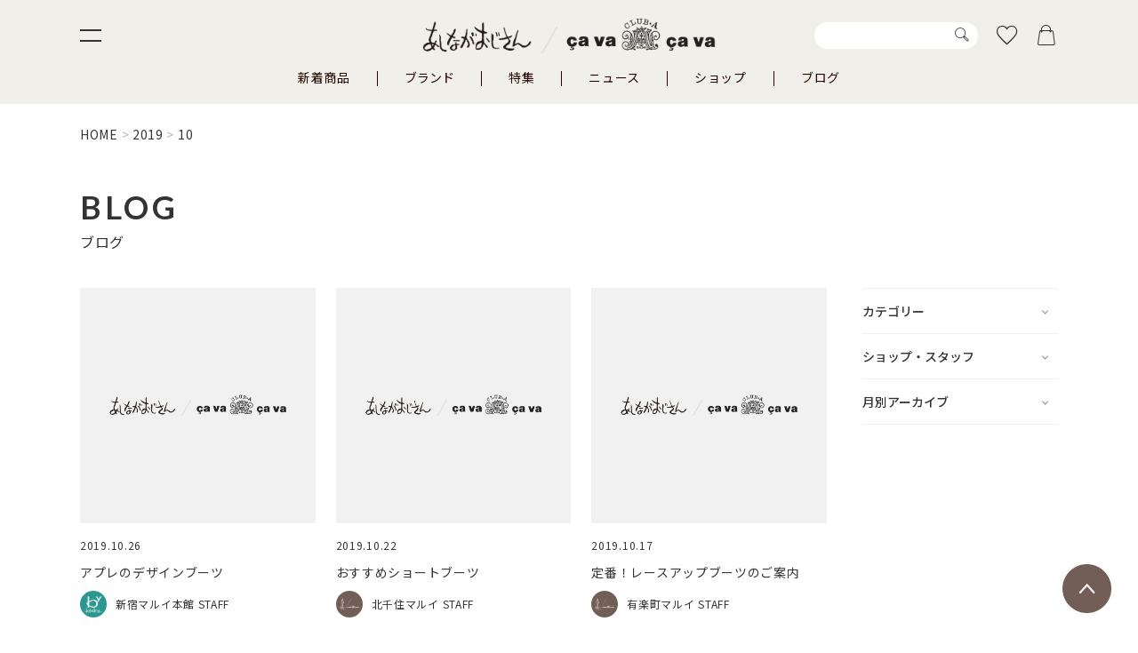

--- FILE ---
content_type: text/html; charset=UTF-8
request_url: https://www.crossroad-shoes.co.jp/2019/10/
body_size: 13455
content:
<!DOCTYPE html>
<html lang="ja">

<head>
  <!-- Google Tag Manager -->
  <script>(function(w,d,s,l,i){w[l]=w[l]||[];w[l].push({'gtm.start':
  new Date().getTime(),event:'gtm.js'});var f=d.getElementsByTagName(s)[0],
  j=d.createElement(s),dl=l!='dataLayer'?'&l='+l:'';j.async=true;j.src=
  'https://www.googletagmanager.com/gtm.js?id='+i+dl;f.parentNode.insertBefore(j,f);
  })(window,document,'script','dataLayer','GTM-N47P2MB');</script>
  <!-- End Google Tag Manager -->
	
	<!-- Google tag (gtag.js) -->
<script async src="https://www.googletagmanager.com/gtag/js?id=UA-31586780-1"></script>
<script>
  window.dataLayer = window.dataLayer || [];
  function gtag(){dataLayer.push(arguments);}
  gtag('js', new Date());

  gtag('config', 'UA-31586780-1');
  gtag('config', 'AW-707853665');		
</script>
	
	<!-- Meta Pixel Code -->
<script>
!function(f,b,e,v,n,t,s)
{if(f.fbq)return;n=f.fbq=function(){n.callMethod?
n.callMethod.apply(n,arguments):n.queue.push(arguments)};
if(!f._fbq)f._fbq=n;n.push=n;n.loaded=!0;n.version='2.0';
n.queue=[];t=b.createElement(e);t.async=!0;
t.src=v;s=b.getElementsByTagName(e)[0];
s.parentNode.insertBefore(t,s)}(window, document,'script',
'https://connect.facebook.net/en_US/fbevents.js');
fbq('init', '246686164473421');
fbq('track', 'PageView');
</script>
<noscript><img height="1" width="1" style="display:none"
src="https://www.facebook.com/tr?id=246686164473421&ev=PageView&noscript=1"
/></noscript>
<!-- End Meta Pixel Code -->

  <meta charset="UTF-8">
  <meta http-equiv="X-UA-Compatible" content="IE=edge">
  <meta name="viewport" content="width=device-width, initial-scale=1.0">
  <title>10月 | 2019 | あしながおじさん / cavacava （サヴァサヴァ）靴の公式通販サイト【公式】</title>
  <meta name="description" content="あしながおじさん / çavaçava （サヴァサヴァ）靴の公式通販サイト　｜　パンプスから、ブーツ、サンダル、スニーカーまでカジュアルテイストのおしゃれなレディースシューズを取り揃えています。5500円以上の購入で送料無料でお届けします。">
  <meta name="format-detection" content="telephone=no">

  <script type="text/javascript" src="//r2.future-shop.jp/fs.ascashoes/pc/recommend.js" charset="UTF-8"></script>

  <link rel="icon" href="https://www.crossroad-shoes.co.jp/new/wp-content/themes/crossroad/assets/favicons/favicon.ico" sizes="any">
  <link rel="apple-touch-icon" href="https://www.crossroad-shoes.co.jp/new/wp-content/themes/crossroad/assets/favicons/apple-touch-icon-180x180.png">
  <link rel="manifest" href="https://www.crossroad-shoes.co.jp/new/wp-content/themes/crossroad/assets/favicons/manifest.json">

  <link rel="preconnect" href="https://fonts.googleapis.com">
  <link rel="preconnect" href="https://fonts.gstatic.com" crossorigin>
  <link href="https://fonts.googleapis.com/css2?family=Lato:wght@300;400;700&family=Noto+Sans+JP:wght@400;500;700&display=swap" rel="stylesheet">

  <!-- 共通CSS -->
  <link rel="stylesheet" href="https://www.crossroad-shoes.co.jp/new/wp-content/themes/crossroad/assets/icons/style.css">
  <link rel="stylesheet" href="https://cdnjs.cloudflare.com/ajax/libs/Swiper/8.3.1/swiper-bundle.min.css">
  <link rel="stylesheet" href="https://www.crossroad-shoes.co.jp/new/wp-content/themes/crossroad/assets/css/style.min.css">

  <!-- 共通JS -->
  <script src="https://cdnjs.cloudflare.com/ajax/libs/jquery/3.4.1/jquery.min.js"></script>
  <script src="https://cdnjs.cloudflare.com/ajax/libs/jquery-migrate/3.1.0/jquery-migrate.min.js"></script>
  <script src="https://cdnjs.cloudflare.com/ajax/libs/jquery-easing/1.4.1/jquery.easing.min.js"></script>
  <script src="https://cdnjs.cloudflare.com/ajax/libs/lazysizes/5.3.0/lazysizes.min.js"></script>
  <script src="https://cdnjs.cloudflare.com/ajax/libs/Swiper/8.3.1/swiper-bundle.min.js"></script>
  <script src="https://cdnjs.cloudflare.com/ajax/libs/jquery.matchHeight/0.7.2/jquery.matchHeight-min.js"></script>

  <!-- ページ用 -->
      <link rel="stylesheet" href="https://www.crossroad-shoes.co.jp/new/wp-content/themes/crossroad/assets/css/post-list.min.css">
  
  <meta name='robots' content='max-image-preview:large' />
<link rel="alternate" type="application/rss+xml" title="あしながおじさん / cavacava （サヴァサヴァ）靴の公式通販サイト【公式】 &raquo; フィード" href="https://www.crossroad-shoes.co.jp/feed/" />
<link rel="alternate" type="application/rss+xml" title="あしながおじさん / cavacava （サヴァサヴァ）靴の公式通販サイト【公式】 &raquo; コメントフィード" href="https://www.crossroad-shoes.co.jp/comments/feed/" />
<style id='wp-img-auto-sizes-contain-inline-css' type='text/css'>
img:is([sizes=auto i],[sizes^="auto," i]){contain-intrinsic-size:3000px 1500px}
/*# sourceURL=wp-img-auto-sizes-contain-inline-css */
</style>
<style id='wp-emoji-styles-inline-css' type='text/css'>

	img.wp-smiley, img.emoji {
		display: inline !important;
		border: none !important;
		box-shadow: none !important;
		height: 1em !important;
		width: 1em !important;
		margin: 0 0.07em !important;
		vertical-align: -0.1em !important;
		background: none !important;
		padding: 0 !important;
	}
/*# sourceURL=wp-emoji-styles-inline-css */
</style>
<style id='wp-block-library-inline-css' type='text/css'>
:root{--wp-block-synced-color:#7a00df;--wp-block-synced-color--rgb:122,0,223;--wp-bound-block-color:var(--wp-block-synced-color);--wp-editor-canvas-background:#ddd;--wp-admin-theme-color:#007cba;--wp-admin-theme-color--rgb:0,124,186;--wp-admin-theme-color-darker-10:#006ba1;--wp-admin-theme-color-darker-10--rgb:0,107,160.5;--wp-admin-theme-color-darker-20:#005a87;--wp-admin-theme-color-darker-20--rgb:0,90,135;--wp-admin-border-width-focus:2px}@media (min-resolution:192dpi){:root{--wp-admin-border-width-focus:1.5px}}.wp-element-button{cursor:pointer}:root .has-very-light-gray-background-color{background-color:#eee}:root .has-very-dark-gray-background-color{background-color:#313131}:root .has-very-light-gray-color{color:#eee}:root .has-very-dark-gray-color{color:#313131}:root .has-vivid-green-cyan-to-vivid-cyan-blue-gradient-background{background:linear-gradient(135deg,#00d084,#0693e3)}:root .has-purple-crush-gradient-background{background:linear-gradient(135deg,#34e2e4,#4721fb 50%,#ab1dfe)}:root .has-hazy-dawn-gradient-background{background:linear-gradient(135deg,#faaca8,#dad0ec)}:root .has-subdued-olive-gradient-background{background:linear-gradient(135deg,#fafae1,#67a671)}:root .has-atomic-cream-gradient-background{background:linear-gradient(135deg,#fdd79a,#004a59)}:root .has-nightshade-gradient-background{background:linear-gradient(135deg,#330968,#31cdcf)}:root .has-midnight-gradient-background{background:linear-gradient(135deg,#020381,#2874fc)}:root{--wp--preset--font-size--normal:16px;--wp--preset--font-size--huge:42px}.has-regular-font-size{font-size:1em}.has-larger-font-size{font-size:2.625em}.has-normal-font-size{font-size:var(--wp--preset--font-size--normal)}.has-huge-font-size{font-size:var(--wp--preset--font-size--huge)}.has-text-align-center{text-align:center}.has-text-align-left{text-align:left}.has-text-align-right{text-align:right}.has-fit-text{white-space:nowrap!important}#end-resizable-editor-section{display:none}.aligncenter{clear:both}.items-justified-left{justify-content:flex-start}.items-justified-center{justify-content:center}.items-justified-right{justify-content:flex-end}.items-justified-space-between{justify-content:space-between}.screen-reader-text{border:0;clip-path:inset(50%);height:1px;margin:-1px;overflow:hidden;padding:0;position:absolute;width:1px;word-wrap:normal!important}.screen-reader-text:focus{background-color:#ddd;clip-path:none;color:#444;display:block;font-size:1em;height:auto;left:5px;line-height:normal;padding:15px 23px 14px;text-decoration:none;top:5px;width:auto;z-index:100000}html :where(.has-border-color){border-style:solid}html :where([style*=border-top-color]){border-top-style:solid}html :where([style*=border-right-color]){border-right-style:solid}html :where([style*=border-bottom-color]){border-bottom-style:solid}html :where([style*=border-left-color]){border-left-style:solid}html :where([style*=border-width]){border-style:solid}html :where([style*=border-top-width]){border-top-style:solid}html :where([style*=border-right-width]){border-right-style:solid}html :where([style*=border-bottom-width]){border-bottom-style:solid}html :where([style*=border-left-width]){border-left-style:solid}html :where(img[class*=wp-image-]){height:auto;max-width:100%}:where(figure){margin:0 0 1em}html :where(.is-position-sticky){--wp-admin--admin-bar--position-offset:var(--wp-admin--admin-bar--height,0px)}@media screen and (max-width:600px){html :where(.is-position-sticky){--wp-admin--admin-bar--position-offset:0px}}

/*# sourceURL=wp-block-library-inline-css */
</style><style id='global-styles-inline-css' type='text/css'>
:root{--wp--preset--aspect-ratio--square: 1;--wp--preset--aspect-ratio--4-3: 4/3;--wp--preset--aspect-ratio--3-4: 3/4;--wp--preset--aspect-ratio--3-2: 3/2;--wp--preset--aspect-ratio--2-3: 2/3;--wp--preset--aspect-ratio--16-9: 16/9;--wp--preset--aspect-ratio--9-16: 9/16;--wp--preset--color--black: #000000;--wp--preset--color--cyan-bluish-gray: #abb8c3;--wp--preset--color--white: #ffffff;--wp--preset--color--pale-pink: #f78da7;--wp--preset--color--vivid-red: #cf2e2e;--wp--preset--color--luminous-vivid-orange: #ff6900;--wp--preset--color--luminous-vivid-amber: #fcb900;--wp--preset--color--light-green-cyan: #7bdcb5;--wp--preset--color--vivid-green-cyan: #00d084;--wp--preset--color--pale-cyan-blue: #8ed1fc;--wp--preset--color--vivid-cyan-blue: #0693e3;--wp--preset--color--vivid-purple: #9b51e0;--wp--preset--gradient--vivid-cyan-blue-to-vivid-purple: linear-gradient(135deg,rgb(6,147,227) 0%,rgb(155,81,224) 100%);--wp--preset--gradient--light-green-cyan-to-vivid-green-cyan: linear-gradient(135deg,rgb(122,220,180) 0%,rgb(0,208,130) 100%);--wp--preset--gradient--luminous-vivid-amber-to-luminous-vivid-orange: linear-gradient(135deg,rgb(252,185,0) 0%,rgb(255,105,0) 100%);--wp--preset--gradient--luminous-vivid-orange-to-vivid-red: linear-gradient(135deg,rgb(255,105,0) 0%,rgb(207,46,46) 100%);--wp--preset--gradient--very-light-gray-to-cyan-bluish-gray: linear-gradient(135deg,rgb(238,238,238) 0%,rgb(169,184,195) 100%);--wp--preset--gradient--cool-to-warm-spectrum: linear-gradient(135deg,rgb(74,234,220) 0%,rgb(151,120,209) 20%,rgb(207,42,186) 40%,rgb(238,44,130) 60%,rgb(251,105,98) 80%,rgb(254,248,76) 100%);--wp--preset--gradient--blush-light-purple: linear-gradient(135deg,rgb(255,206,236) 0%,rgb(152,150,240) 100%);--wp--preset--gradient--blush-bordeaux: linear-gradient(135deg,rgb(254,205,165) 0%,rgb(254,45,45) 50%,rgb(107,0,62) 100%);--wp--preset--gradient--luminous-dusk: linear-gradient(135deg,rgb(255,203,112) 0%,rgb(199,81,192) 50%,rgb(65,88,208) 100%);--wp--preset--gradient--pale-ocean: linear-gradient(135deg,rgb(255,245,203) 0%,rgb(182,227,212) 50%,rgb(51,167,181) 100%);--wp--preset--gradient--electric-grass: linear-gradient(135deg,rgb(202,248,128) 0%,rgb(113,206,126) 100%);--wp--preset--gradient--midnight: linear-gradient(135deg,rgb(2,3,129) 0%,rgb(40,116,252) 100%);--wp--preset--font-size--small: 13px;--wp--preset--font-size--medium: 20px;--wp--preset--font-size--large: 36px;--wp--preset--font-size--x-large: 42px;--wp--preset--spacing--20: 0.44rem;--wp--preset--spacing--30: 0.67rem;--wp--preset--spacing--40: 1rem;--wp--preset--spacing--50: 1.5rem;--wp--preset--spacing--60: 2.25rem;--wp--preset--spacing--70: 3.38rem;--wp--preset--spacing--80: 5.06rem;--wp--preset--shadow--natural: 6px 6px 9px rgba(0, 0, 0, 0.2);--wp--preset--shadow--deep: 12px 12px 50px rgba(0, 0, 0, 0.4);--wp--preset--shadow--sharp: 6px 6px 0px rgba(0, 0, 0, 0.2);--wp--preset--shadow--outlined: 6px 6px 0px -3px rgb(255, 255, 255), 6px 6px rgb(0, 0, 0);--wp--preset--shadow--crisp: 6px 6px 0px rgb(0, 0, 0);}:where(.is-layout-flex){gap: 0.5em;}:where(.is-layout-grid){gap: 0.5em;}body .is-layout-flex{display: flex;}.is-layout-flex{flex-wrap: wrap;align-items: center;}.is-layout-flex > :is(*, div){margin: 0;}body .is-layout-grid{display: grid;}.is-layout-grid > :is(*, div){margin: 0;}:where(.wp-block-columns.is-layout-flex){gap: 2em;}:where(.wp-block-columns.is-layout-grid){gap: 2em;}:where(.wp-block-post-template.is-layout-flex){gap: 1.25em;}:where(.wp-block-post-template.is-layout-grid){gap: 1.25em;}.has-black-color{color: var(--wp--preset--color--black) !important;}.has-cyan-bluish-gray-color{color: var(--wp--preset--color--cyan-bluish-gray) !important;}.has-white-color{color: var(--wp--preset--color--white) !important;}.has-pale-pink-color{color: var(--wp--preset--color--pale-pink) !important;}.has-vivid-red-color{color: var(--wp--preset--color--vivid-red) !important;}.has-luminous-vivid-orange-color{color: var(--wp--preset--color--luminous-vivid-orange) !important;}.has-luminous-vivid-amber-color{color: var(--wp--preset--color--luminous-vivid-amber) !important;}.has-light-green-cyan-color{color: var(--wp--preset--color--light-green-cyan) !important;}.has-vivid-green-cyan-color{color: var(--wp--preset--color--vivid-green-cyan) !important;}.has-pale-cyan-blue-color{color: var(--wp--preset--color--pale-cyan-blue) !important;}.has-vivid-cyan-blue-color{color: var(--wp--preset--color--vivid-cyan-blue) !important;}.has-vivid-purple-color{color: var(--wp--preset--color--vivid-purple) !important;}.has-black-background-color{background-color: var(--wp--preset--color--black) !important;}.has-cyan-bluish-gray-background-color{background-color: var(--wp--preset--color--cyan-bluish-gray) !important;}.has-white-background-color{background-color: var(--wp--preset--color--white) !important;}.has-pale-pink-background-color{background-color: var(--wp--preset--color--pale-pink) !important;}.has-vivid-red-background-color{background-color: var(--wp--preset--color--vivid-red) !important;}.has-luminous-vivid-orange-background-color{background-color: var(--wp--preset--color--luminous-vivid-orange) !important;}.has-luminous-vivid-amber-background-color{background-color: var(--wp--preset--color--luminous-vivid-amber) !important;}.has-light-green-cyan-background-color{background-color: var(--wp--preset--color--light-green-cyan) !important;}.has-vivid-green-cyan-background-color{background-color: var(--wp--preset--color--vivid-green-cyan) !important;}.has-pale-cyan-blue-background-color{background-color: var(--wp--preset--color--pale-cyan-blue) !important;}.has-vivid-cyan-blue-background-color{background-color: var(--wp--preset--color--vivid-cyan-blue) !important;}.has-vivid-purple-background-color{background-color: var(--wp--preset--color--vivid-purple) !important;}.has-black-border-color{border-color: var(--wp--preset--color--black) !important;}.has-cyan-bluish-gray-border-color{border-color: var(--wp--preset--color--cyan-bluish-gray) !important;}.has-white-border-color{border-color: var(--wp--preset--color--white) !important;}.has-pale-pink-border-color{border-color: var(--wp--preset--color--pale-pink) !important;}.has-vivid-red-border-color{border-color: var(--wp--preset--color--vivid-red) !important;}.has-luminous-vivid-orange-border-color{border-color: var(--wp--preset--color--luminous-vivid-orange) !important;}.has-luminous-vivid-amber-border-color{border-color: var(--wp--preset--color--luminous-vivid-amber) !important;}.has-light-green-cyan-border-color{border-color: var(--wp--preset--color--light-green-cyan) !important;}.has-vivid-green-cyan-border-color{border-color: var(--wp--preset--color--vivid-green-cyan) !important;}.has-pale-cyan-blue-border-color{border-color: var(--wp--preset--color--pale-cyan-blue) !important;}.has-vivid-cyan-blue-border-color{border-color: var(--wp--preset--color--vivid-cyan-blue) !important;}.has-vivid-purple-border-color{border-color: var(--wp--preset--color--vivid-purple) !important;}.has-vivid-cyan-blue-to-vivid-purple-gradient-background{background: var(--wp--preset--gradient--vivid-cyan-blue-to-vivid-purple) !important;}.has-light-green-cyan-to-vivid-green-cyan-gradient-background{background: var(--wp--preset--gradient--light-green-cyan-to-vivid-green-cyan) !important;}.has-luminous-vivid-amber-to-luminous-vivid-orange-gradient-background{background: var(--wp--preset--gradient--luminous-vivid-amber-to-luminous-vivid-orange) !important;}.has-luminous-vivid-orange-to-vivid-red-gradient-background{background: var(--wp--preset--gradient--luminous-vivid-orange-to-vivid-red) !important;}.has-very-light-gray-to-cyan-bluish-gray-gradient-background{background: var(--wp--preset--gradient--very-light-gray-to-cyan-bluish-gray) !important;}.has-cool-to-warm-spectrum-gradient-background{background: var(--wp--preset--gradient--cool-to-warm-spectrum) !important;}.has-blush-light-purple-gradient-background{background: var(--wp--preset--gradient--blush-light-purple) !important;}.has-blush-bordeaux-gradient-background{background: var(--wp--preset--gradient--blush-bordeaux) !important;}.has-luminous-dusk-gradient-background{background: var(--wp--preset--gradient--luminous-dusk) !important;}.has-pale-ocean-gradient-background{background: var(--wp--preset--gradient--pale-ocean) !important;}.has-electric-grass-gradient-background{background: var(--wp--preset--gradient--electric-grass) !important;}.has-midnight-gradient-background{background: var(--wp--preset--gradient--midnight) !important;}.has-small-font-size{font-size: var(--wp--preset--font-size--small) !important;}.has-medium-font-size{font-size: var(--wp--preset--font-size--medium) !important;}.has-large-font-size{font-size: var(--wp--preset--font-size--large) !important;}.has-x-large-font-size{font-size: var(--wp--preset--font-size--x-large) !important;}
/*# sourceURL=global-styles-inline-css */
</style>

<style id='classic-theme-styles-inline-css' type='text/css'>
/*! This file is auto-generated */
.wp-block-button__link{color:#fff;background-color:#32373c;border-radius:9999px;box-shadow:none;text-decoration:none;padding:calc(.667em + 2px) calc(1.333em + 2px);font-size:1.125em}.wp-block-file__button{background:#32373c;color:#fff;text-decoration:none}
/*# sourceURL=/wp-includes/css/classic-themes.min.css */
</style>
<link rel="https://api.w.org/" href="https://www.crossroad-shoes.co.jp/wp-json/" /><link rel="EditURI" type="application/rsd+xml" title="RSD" href="https://www.crossroad-shoes.co.jp/new/xmlrpc.php?rsd" />
<meta name="generator" content="WordPress 6.9" />
<!-- Markup (JSON-LD) structured in schema.org ver.4.8.1 START -->
<script type="application/ld+json">
{
    "@context": "https://schema.org",
    "@type": "BreadcrumbList",
    "itemListElement": [
        {
            "@type": "ListItem",
            "position": 1,
            "item": {
                "@id": "https://www.crossroad-shoes.co.jp",
                "name": "HOME"
            }
        },
        {
            "@type": "ListItem",
            "position": 2,
            "item": {
                "@id": "https://www.crossroad-shoes.co.jp/2019/",
                "name": "2019"
            }
        },
        {
            "@type": "ListItem",
            "position": 3,
            "item": {
                "@id": "https://www.crossroad-shoes.co.jp/2019/10/",
                "name": "10"
            }
        }
    ]
}
</script>
<!-- Markup (JSON-LD) structured in schema.org END -->

</head>

<body class="archive date wp-theme-crossroad">
  <!-- Google Tag Manager (noscript) -->
  <noscript><iframe src="https://www.googletagmanager.com/ns.html?id=GTM-N47P2MB" height="0" width="0" style="display:none;visibility:hidden"></iframe></noscript>
  <!-- End Google Tag Manager (noscript) -->

  <header class="header">

    <div class="header-sticky">
      <div class="header-sticky-inner">
                  <p class="header-logo"><a href="https://www.crossroad-shoes.co.jp"><img src="https://www.crossroad-shoes.co.jp/new/wp-content/themes/crossroad/assets/images/common/logo_01.png" alt="あしながおじさん / çava çava"></a></p>
        
        <div class="drawermenu-btn-open">
          <button class="js-drawermenu-trigger">
            <span></span><span></span>
          </button>
        </div>

        <div class="header-search-pc pc">
          <form action="/p/search">
            <input type="text" name="keyword" value="">
            <button type="submit"><span aria-hidden="true" class="icon-font icon-icon_14"></span></button>
          </form>
        </div>

        <ul class="header-submenu">
          <li><a href="/my/wishlist"><span aria-hidden="true" class="icon-font icon-icon_02"></span></a></li>
          <li><a href="/p/cart?type=purchase"><span aria-hidden="true" class="icon-font icon-icon_01"></span><span class="cart-in"></span></a></li>
        </ul>
      </div>
    </div>

    <nav class="header-nav">
      <div class="header-search-sp sp">
        <form action="/p/search">
          <input type="text" name="keyword" value="" placeholder="キーワード/品番を入力">
          <button type="submit"><span aria-hidden="true" class="icon-font icon-icon_14"></span></button>
        </form>
      </div>
      <div class="header-nav-menu">
        <ul>
          <li><a href="/p/search?tag=new">新着商品</a></li>
          <li><button class="js-drawermenu-brand-trigger">ブランド</button></li>
          <li><a href="https://www.crossroad-shoes.co.jp/feature/">特集</a></li>
          <li><a href="https://www.crossroad-shoes.co.jp/news/">ニュース</a></li>
          <li><a href="https://www.crossroad-shoes.co.jp/shops/">ショップ</a></li>
          <li class="pc"><a href="https://www.crossroad-shoes.co.jp/blog/">ブログ</a></li>
        </ul>
      </div>
    </nav>

    
  </header>

  <div class="drawermenu">
    <div class="drawermenu-scroll">

      <div class="drawermenu-mainmenu">
        <div class="drawermenu-mainmenu-inner">
          <div class="drawermenu-btn">
            <div class="btn btn-01"><a href="https://www.crossroad-shoes.co.jp/members/"><span class="text">500ptプレゼント！新規会員登録</span><span aria-hidden="true" class="icon-font icon-icon_12"></span></a></div>
            <div class="btn btn-02"><a href="/p/login"><span class="text">ログイン/マイページ</span><span aria-hidden="true" class="icon-font icon-icon_12"></span></a></div>
            <div class="btn btn-02 btn-03"><a href="/my/wishlist"><span class="text"><span class="favorite-icon"><img src="https://www.crossroad-shoes.co.jp/new/wp-content/themes/crossroad/assets/images/common/favorite_icon.png" alt="お気に入り"></span>お気に入り</span><span aria-hidden="true" class="icon-font icon-icon_12"></span></a></div>
          </div>

          <div class="drawermenu-nav">
            <div class="drawermenu-nav-box">
              <div class="drawermenu-nav-block">
                <p class="drawermenu-nav-title"><button class="js-dropdown-trigger">アイテムから探す</button></p>
                <div class="js-dropdown-content">
                  <ul class="drawermenu-nav-cat">
                    <li><a href="/c/category/pumps"><span aria-hidden="true" class="icon-font icon-icon_03"></span>パンプス</a></li>
                    <li><a href="/c/category/boots"><span aria-hidden="true" class="icon-font icon-icon_04"></span>ブーツ</a></li>
                    <li><a href="/c/category/sneaker"><span aria-hidden="true" class="icon-font icon-icon_05"></span>スニーカー</a></li>
                    <li><a href="/c/category/dressshoes"><span aria-hidden="true" class="icon-font icon-icon_06"></span>レースアップシューズ</a></li>
                    <li><a href="/c/category/rainshoes"><span aria-hidden="true" class="icon-font icon-icon_07"></span>レインシューズ</a></li>
                    <li><a href="/c/category/sandal"><span aria-hidden="true" class="icon-font icon-icon_08"></span>サンダル</a></li>
                    <li><a href="/c/category/flatshoes"><span aria-hidden="true" class="icon-font icon-icon_09"></span>フラットシューズ</a></li>
                    <li><a href="/c/category/loafers"><span aria-hidden="true" class="icon-font icon-icon_10"></span>ローファー</a></li>
                    <li class="other"><a href="/c/category/etc"><span aria-hidden="true" class="icon-font icon-icon_11"></span>その他</a></li>
                    <li class="sale"><a href="/c/category/sale"><span aria-hidden="true" class="icon-font icon-icon_13"></span>セール</a></li>
                  </ul>
                </div>
              </div>

              <div class="drawermenu-nav-block">
                <p class="drawermenu-nav-title"><button class="js-dropdown-trigger">ブランド一覧</button></p>
                <div class="js-dropdown-content">
                  <ul class="drawermenu-nav-brand">
                    <li><a href="/c/brand/ashinaga">あしながおじさん</a></li>
                    <li><a href="/c/brand/cavacava">çava çava（サヴァサヴァ）</a></li>
                    <li><a href="/c/brand/by">byあしながおじさん</a></li>
                    <li><a href="/c/brand/en">ENあしながおじさん </a></li>
                    <li><a href="/c/brand/apres">aprés（アプレ）</a></li>
                    <li><a href="/c/brand/anyo">ANYO（エーエヌワイオー）</a></li>
                  </ul>
                </div>
              </div>

              <div class="drawermenu-nav-block">
                <p class="drawermenu-nav-title"><a href="https://www.crossroad-shoes.co.jp/feature/">特集一覧</a></p>
              </div>
            </div>

            <div class="drawermenu-nav-box">
              <div class="drawermenu-nav-block">
                <p class="drawermenu-nav-title"><button class="js-dropdown-trigger">LOOKBOOK</button></p>
                <div class="js-dropdown-content">
                  <ul class="drawermenu-nav-lookbook">
                                        <li>
                      <a href="https://www.crossroad-shoes.co.jp/ashinagaojisanlook/2025aw/">
                        <img src="https://www.crossroad-shoes.co.jp/new/wp-content/uploads/2025/08/ashinaga_05.jpg" alt="あしながおじさん 2025 AW COLLECTION" class="lazyload">
                      </a>
                    </li>
                                        <li>
                      <a href="https://www.crossroad-shoes.co.jp/cavacavalook/2025aw/">
                        <img src="https://www.crossroad-shoes.co.jp/new/wp-content/uploads/2025/08/cava_02.jpg" alt="çava çava 2025 AW COLLECTION" class="lazyload">
                      </a>
                    </li>
                                      </ul>
                </div>
              </div>

              <div class="drawermenu-nav-block">
                <p class="drawermenu-nav-title"><a href="https://www.crossroad-shoes.co.jp/shops/">店舗一覧</a></p>
              </div>

              <div class="drawermenu-nav-block">
                <p class="drawermenu-nav-title"><a href="https://www.crossroad-shoes.co.jp/blog/">スタッフブログ</a></p>
              </div>

              <div class="drawermenu-nav-block">
                <p class="drawermenu-nav-title"><a href="https://www.crossroad-shoes.co.jp/news/">ニュース一覧</a></p>
              </div>
            </div>
          </div>

          <div class="drawermenu-sns">
            <p class="drawermenu-sns-title">あしながおじさん公式SNS</p>
            <ul class="drawermenu-sns-btn">
              <li><a href="https://www.instagram.com/ashinagaojisan_gram/" target="_blank" rel="noopener noreferrer"><span aria-hidden="true" class="icon-font icon-icon_15"></span></a></li>
              <li><a href="https://www.facebook.com/Ashinagaojisan/" target="_blank" rel="noopener noreferrer"><span aria-hidden="true" class="icon-font icon-icon_16"></span></a></li>
              <li><a href="https://twitter.com/crossroad_shoes" target="_blank" rel="noopener noreferrer"><span aria-hidden="true" class="icon-font icon-icon_17"></span></a></li>
              <li><a href="https://page.line.me/ashinagaojisan" target="_blank" rel="noopener noreferrer"><span aria-hidden="true" class="icon-font icon-icon_18"></span></a></li>
            </ul>
          </div>
        </div>
      </div>

      <div class="drawermenu-submenu">
        <div class="drawermenu-submenu-inner">
          <ul>
            <li><a href="/p/newsletter/subscribe">メールマガジン登録</a></li>
            <li><a href="https://www.crossroad-shoes.co.jp/guide/">ご利用ガイド</a></li>
            <li><a href="https://www.crossroad-shoes.co.jp/faq/">よくある質問</a></li>
            <li><a href="https://www.crossroad-shoes.co.jp/contact/">お問い合わせ（個人のお客様用）</a></li>
            <li><a href="https://www.crossroad-shoes.co.jp/contact02/">お問い合わせ（法人様用）</a></li>
          </ul>
          <ul>
            <li><a href="/p/about/privacy-policy">個人情報の取り扱い</a></li>
            <li><a href="/p/about/terms">特定商取引法について</a></li>
            <li><a href="https://www.crossroad-shoes.co.jp/recruit/">リクルート</a></li>
            <li><a href="https://www.crossroad-shoes.co.jp/company/">企業情報</a></li>
          </ul>
        </div>
      </div>

    </div>
  </div>

  <div class="drawermenu-btn-close sp">
    <button class="js-drawermenu-trigger">
      <span></span><span></span>
    </button>
  </div>

  <div class="drawermenu-brand">
    <div class="drawermenu-brand-scroll">
      <div class="drawermenu-brand-bg">
        <div class="drawermenu-brand-inner">
          <p class="drawermenu-brand-title common-title-01"><span class="en lato-b">BRAND</span>ブランド</p>
          <div class="drawermenu-brand-btn-close">
            <button class="js-drawermenu-brand-trigger">
              <span></span><span></span>
            </button>
          </div>
          <ul class="drawermenu-brand-list">
            <li>
              <a href="/c/brand/ashinaga">
                <figure class="brand-img"><img src="https://www.crossroad-shoes.co.jp/new/wp-content/themes/crossroad/assets/images/common/header_brand_logo_01.png" alt="あしながおじさん" class="lazyload"></figure>
                <div class="brand-textbox">
                  <p class="brand-name">あしながおじさん</p>
                  <p class="brand-text">まわりとは少し違う、オリジナルな魅力いっぱいのカジュアルシューズ。コロンとした丸みあるシルエットが特徴です。</p>
                </div>
              </a>
            </li>
            <li>
              <a href="/c/brand/cavacava">
                <figure class="brand-img"><img src="https://www.crossroad-shoes.co.jp/new/wp-content/themes/crossroad/assets/images/common/header_brand_logo_02.png" alt="çava çava（サヴァサヴァ）" class="lazyload"></figure>
                <div class="brand-textbox">
                  <p class="brand-name">çava çava（サヴァサヴァ）</p>
                  <p class="brand-text">履き込むほどに足に馴染む、大人のためのカジュアルシューズ。トラッドテイストをベースに味わい深いデザインが魅力。</p>
                </div>
              </a>
            </li>
            <li>
              <a href="/c/brand/by">
                <figure class="brand-img"><img src="https://www.crossroad-shoes.co.jp/new/wp-content/themes/crossroad/assets/images/common/header_brand_logo_03.png" alt="byあしながおじさん" class="lazyload"></figure>
                <div class="brand-textbox">
                  <p class="brand-name">byあしながおじさん</p>
                  <p class="brand-text">トレンドをいち早くキャッチしたカジュアルシューズ。遊び心あふれるデザインと手に取りやすい気軽なアイテムが豊富。</p>
                </div>
              </a>
            </li>
            <li>
              <a href="/c/brand/en">
                <figure class="brand-img"><img src="https://www.crossroad-shoes.co.jp/new/wp-content/themes/crossroad/assets/images/common/header_brand_logo_04.png" alt="ENあしながおじさん" class="lazyload"></figure>
                <div class="brand-textbox">
                  <p class="brand-name">ENあしながおじさん</p>
                  <p class="brand-text">やわらかな革を使った、シンプルなリラックスシューズ。日本製の確かな品質や防水レザーであなたの日常に寄り添います。</p>
                </div>
              </a>
            </li>
            <li>
              <a href="/c/brand/apres">
                <figure class="brand-img"><img src="https://www.crossroad-shoes.co.jp/new/wp-content/themes/crossroad/assets/images/common/header_brand_logo_05.png" alt="aprés（アプレ）" class="lazyload"></figure>
                <div class="brand-textbox">
                  <p class="brand-name">aprés（アプレ）</p>
                  <p class="brand-text">熟練した職人による確かな製法で生み出される上質なレザーシューズ。本物のよさを知る、大人の女性のためのブランド。</p>
                </div>
              </a>
            </li>
            <li>
              <a href="/c/brand/anyo">
                <figure class="brand-img"><img src="https://www.crossroad-shoes.co.jp/new/wp-content/themes/crossroad/assets/images/common/header_brand_logo_06.png" alt="ANYO（エーエヌワイオー）" class="lazyload"></figure>
                <div class="brand-textbox">
                  <p class="brand-name">ANYO（エーエヌワイオー）</p>
                  <p class="brand-text">大人の日常に寄り添うコンフォータブルなスニーカー。シンプルなデザインと上質な素材使い、履き心地のよさが魅力です。</p>
                </div>
              </a>
            </li>
          </ul>
        </div>
      </div>
    </div>
  </div>
<main class="container">

  <nav class="breadcrumb">
    <!-- Markup (JSON-LD) structured in schema.org Breadcrumb START -->
<ol>
<li><a href="https://www.crossroad-shoes.co.jp">HOME</a></li>
<li><a href="https://www.crossroad-shoes.co.jp/2019/">2019</a></li>
<li>10</li>
</ol>
<!-- Markup (JSON-LD) structured in schema.org Breadcrumb END -->
  </nav>

  <div class="blog layout-other">

    <div class="width-01">
      <h1 class="common-title-01"><span class="en lato-b">BLOG</span>ブログ</h1>

      <div class="col2">
        <div class="col2-content">

          
            
          <div class="post-list">

                        <article class="post-item">
              <figure class="img img-ratio-01">
                <a href="https://www.crossroad-shoes.co.jp/blog/post-20767/" class="img-inner">
                                    <img src="https://www.crossroad-shoes.co.jp/new/wp-content/themes/crossroad/assets/images/common/no_img_01.jpg" alt="アプレのデザインブーツ" class="lazyload">
                                  </a>
              </figure>
              <p class="date">2019.10.26</p>
              <h2 class="title matchHeight-title"><a href="https://www.crossroad-shoes.co.jp/blog/post-20767/">アプレのデザインブーツ</a></h2>
              <div class="cat matchHeight-cat">
                              </div>
              
              <div class="author">
                <figure class="author-img img-ratio-01">
                  <a href="https://www.crossroad-shoes.co.jp/?author=10" class="img-inner">
                                        <img src="https://www.crossroad-shoes.co.jp/new/wp-content/uploads/2023/02/profileicon_by-e1677233700242-150x150.png" alt="新宿マルイ本館 STAFF">
                                      </a>
                </figure>
                <p class="author-name"><a href="https://www.crossroad-shoes.co.jp/?author=10">新宿マルイ本館 STAFF</a></p>
              </div>
            </article>
                        <article class="post-item">
              <figure class="img img-ratio-01">
                <a href="https://www.crossroad-shoes.co.jp/blog/post-20728/" class="img-inner">
                                    <img src="https://www.crossroad-shoes.co.jp/new/wp-content/themes/crossroad/assets/images/common/no_img_01.jpg" alt="おすすめショートブーツ" class="lazyload">
                                  </a>
              </figure>
              <p class="date">2019.10.22</p>
              <h2 class="title matchHeight-title"><a href="https://www.crossroad-shoes.co.jp/blog/post-20728/">おすすめショートブーツ</a></h2>
              <div class="cat matchHeight-cat">
                              </div>
              
              <div class="author">
                <figure class="author-img img-ratio-01">
                  <a href="https://www.crossroad-shoes.co.jp/?author=9" class="img-inner">
                                        <img src="https://www.crossroad-shoes.co.jp/new/wp-content/uploads/2023/02/profileicon_asca.png" alt="北千住マルイ STAFF">
                                      </a>
                </figure>
                <p class="author-name"><a href="https://www.crossroad-shoes.co.jp/?author=9">北千住マルイ STAFF</a></p>
              </div>
            </article>
                        <article class="post-item">
              <figure class="img img-ratio-01">
                <a href="https://www.crossroad-shoes.co.jp/blog/post-20655/" class="img-inner">
                                    <img src="https://www.crossroad-shoes.co.jp/new/wp-content/themes/crossroad/assets/images/common/no_img_01.jpg" alt="定番！レースアップブーツのご案内" class="lazyload">
                                  </a>
              </figure>
              <p class="date">2019.10.17</p>
              <h2 class="title matchHeight-title"><a href="https://www.crossroad-shoes.co.jp/blog/post-20655/">定番！レースアップブーツのご案内</a></h2>
              <div class="cat matchHeight-cat">
                              </div>
              
              <div class="author">
                <figure class="author-img img-ratio-01">
                  <a href="https://www.crossroad-shoes.co.jp/?author=11" class="img-inner">
                                        <img src="https://www.crossroad-shoes.co.jp/new/wp-content/uploads/2023/02/profileicon_asca.png" alt="有楽町マルイ STAFF">
                                      </a>
                </figure>
                <p class="author-name"><a href="https://www.crossroad-shoes.co.jp/?author=11">有楽町マルイ STAFF</a></p>
              </div>
            </article>
            
          </div>

          <div class="pagenavi">
  </div>
          <p class="post-num"><span>3件中</span><span>1-3件表示</span></p>

          
        </div>

        <aside class="col2-side">
    <section class="side-box">
    <h4 class="side-box-title"><button class="js-dropdown-trigger">カテゴリー</button></h4>
    <ul class="side-box-list js-dropdown-content">
      	<li class="cat-item cat-item-34"><a href="https://www.crossroad-shoes.co.jp/blog/comfortable_shoes/">#足が痛くならない靴</a>
</li>
	<li class="cat-item cat-item-22"><a href="https://www.crossroad-shoes.co.jp/blog/product_introduction/">おすすめ商品紹介</a>
</li>
	<li class="cat-item cat-item-31"><a href="https://www.crossroad-shoes.co.jp/blog/coordinate/">コーディネート</a>
</li>
	<li class="cat-item cat-item-25"><a href="https://www.crossroad-shoes.co.jp/blog/shop_information/">ショップ情報</a>
</li>
	<li class="cat-item cat-item-29"><a href="https://www.crossroad-shoes.co.jp/blog/staff_purchase/">スタッフ購入靴</a>
</li>
	<li class="cat-item cat-item-35"><a href="https://www.crossroad-shoes.co.jp/blog/workshop_report/">ワークショップ</a>
</li>
	<li class="cat-item cat-item-200"><a href="https://www.crossroad-shoes.co.jp/blog/formal/">冠婚葬祭フォーマル</a>
</li>
	<li class="cat-item cat-item-247"><a href="https://www.crossroad-shoes.co.jp/blog/%e6%92%ae%e5%bd%b1%e3%81%ae%e8%a3%8f%e5%81%b4/">撮影の裏側</a>
</li>
	<li class="cat-item cat-item-24"><a href="https://www.crossroad-shoes.co.jp/blog/newitem/">新着アイテム</a>
</li>
	<li class="cat-item cat-item-161"><a href="https://www.crossroad-shoes.co.jp/blog/event/">旅行｜ライブ｜ディズニー</a>
</li>
	<li class="cat-item cat-item-211"><a href="https://www.crossroad-shoes.co.jp/blog/kimono/">浴衣・袴・振袖｜着物コーデ</a>
</li>
	<li class="cat-item cat-item-32"><a href="https://www.crossroad-shoes.co.jp/blog/how_to_care/">靴のお手入れ</a>
</li>
	<li class="cat-item cat-item-92"><a href="https://www.crossroad-shoes.co.jp/blog/%e9%9d%b4%e3%81%ae%e8%81%b7%e4%ba%ba%e3%81%9f%e3%81%a1/">靴の職人たち</a>
</li>
	<li class="cat-item cat-item-172"><a href="https://www.crossroad-shoes.co.jp/blog/socks/">靴下コーデ</a>
</li>
    </ul>
  </section>
  <section class="side-box">
    <h4 class="side-box-title"><button class="js-dropdown-trigger">ショップ・スタッフ</button></h4>
    <ul class="side-box-list js-dropdown-content">
            <li><a href="https://www.crossroad-shoes.co.jp/?author=22">iwata</a></li>
            <li><a href="https://www.crossroad-shoes.co.jp/?author=17">いとうちゃん</a></li>
            <li><a href="https://www.crossroad-shoes.co.jp/?author=19">yabushi</a></li>
            <li><a href="https://www.crossroad-shoes.co.jp/?author=5">tomomi</a></li>
            <li><a href="https://www.crossroad-shoes.co.jp/?author=11">有楽町マルイ STAFF</a></li>
            <li><a href="https://www.crossroad-shoes.co.jp/?author=24">上野マルイ STAFF</a></li>
            <li><a href="https://www.crossroad-shoes.co.jp/?author=9">北千住マルイ STAFF</a></li>
            <li><a href="https://www.crossroad-shoes.co.jp/?author=10">新宿マルイ本館 STAFF</a></li>
            <li><a href="https://www.crossroad-shoes.co.jp/?author=26">国分寺マルイSTAFF</a></li>
            <li><a href="https://www.crossroad-shoes.co.jp/?author=3">コピス吉祥寺 STAFF</a></li>
            <li><a href="https://www.crossroad-shoes.co.jp/?author=27">ららぽーと横浜 STAFF</a></li>
            <li><a href="https://www.crossroad-shoes.co.jp/?author=12">松坂屋名古屋 STAFF</a></li>
            <li><a href="https://www.crossroad-shoes.co.jp/?author=20">さいとう工場長ブログ</a></li>
            <li><a href="https://www.crossroad-shoes.co.jp/?author=4">生産部 STAFF</a></li>
            <li><a href="https://www.crossroad-shoes.co.jp/?author=6">WEB STAFF</a></li>
          </ul>
  </section>
  <section class="side-box">
    <h4 class="side-box-title"><button class="js-dropdown-trigger">月別アーカイブ</button></h4>
    <ul class="side-box-list js-dropdown-content">
      	<li><a href='https://www.crossroad-shoes.co.jp/2026/01/'>2026年1月</a></li>
	<li><a href='https://www.crossroad-shoes.co.jp/2025/12/'>2025年12月</a></li>
	<li><a href='https://www.crossroad-shoes.co.jp/2025/11/'>2025年11月</a></li>
	<li><a href='https://www.crossroad-shoes.co.jp/2025/10/'>2025年10月</a></li>
	<li><a href='https://www.crossroad-shoes.co.jp/2025/09/'>2025年9月</a></li>
	<li><a href='https://www.crossroad-shoes.co.jp/2025/08/'>2025年8月</a></li>
	<li><a href='https://www.crossroad-shoes.co.jp/2025/07/'>2025年7月</a></li>
	<li><a href='https://www.crossroad-shoes.co.jp/2025/06/'>2025年6月</a></li>
	<li><a href='https://www.crossroad-shoes.co.jp/2025/05/'>2025年5月</a></li>
	<li><a href='https://www.crossroad-shoes.co.jp/2025/04/'>2025年4月</a></li>
	<li><a href='https://www.crossroad-shoes.co.jp/2025/03/'>2025年3月</a></li>
	<li><a href='https://www.crossroad-shoes.co.jp/2025/02/'>2025年2月</a></li>
	<li><a href='https://www.crossroad-shoes.co.jp/2025/01/'>2025年1月</a></li>
	<li><a href='https://www.crossroad-shoes.co.jp/2024/12/'>2024年12月</a></li>
	<li><a href='https://www.crossroad-shoes.co.jp/2024/11/'>2024年11月</a></li>
	<li><a href='https://www.crossroad-shoes.co.jp/2024/10/'>2024年10月</a></li>
	<li><a href='https://www.crossroad-shoes.co.jp/2024/09/'>2024年9月</a></li>
	<li><a href='https://www.crossroad-shoes.co.jp/2024/08/'>2024年8月</a></li>
	<li><a href='https://www.crossroad-shoes.co.jp/2024/07/'>2024年7月</a></li>
	<li><a href='https://www.crossroad-shoes.co.jp/2024/06/'>2024年6月</a></li>
	<li><a href='https://www.crossroad-shoes.co.jp/2024/05/'>2024年5月</a></li>
	<li><a href='https://www.crossroad-shoes.co.jp/2024/04/'>2024年4月</a></li>
	<li><a href='https://www.crossroad-shoes.co.jp/2024/03/'>2024年3月</a></li>
	<li><a href='https://www.crossroad-shoes.co.jp/2024/02/'>2024年2月</a></li>
	<li><a href='https://www.crossroad-shoes.co.jp/2024/01/'>2024年1月</a></li>
	<li><a href='https://www.crossroad-shoes.co.jp/2023/12/'>2023年12月</a></li>
	<li><a href='https://www.crossroad-shoes.co.jp/2023/11/'>2023年11月</a></li>
	<li><a href='https://www.crossroad-shoes.co.jp/2023/10/'>2023年10月</a></li>
	<li><a href='https://www.crossroad-shoes.co.jp/2023/09/'>2023年9月</a></li>
	<li><a href='https://www.crossroad-shoes.co.jp/2023/08/'>2023年8月</a></li>
	<li><a href='https://www.crossroad-shoes.co.jp/2023/07/'>2023年7月</a></li>
	<li><a href='https://www.crossroad-shoes.co.jp/2023/06/'>2023年6月</a></li>
	<li><a href='https://www.crossroad-shoes.co.jp/2023/05/'>2023年5月</a></li>
	<li><a href='https://www.crossroad-shoes.co.jp/2023/04/'>2023年4月</a></li>
	<li><a href='https://www.crossroad-shoes.co.jp/2023/03/'>2023年3月</a></li>
	<li><a href='https://www.crossroad-shoes.co.jp/2023/02/'>2023年2月</a></li>
	<li><a href='https://www.crossroad-shoes.co.jp/2023/01/'>2023年1月</a></li>
	<li><a href='https://www.crossroad-shoes.co.jp/2022/12/'>2022年12月</a></li>
	<li><a href='https://www.crossroad-shoes.co.jp/2022/11/'>2022年11月</a></li>
	<li><a href='https://www.crossroad-shoes.co.jp/2022/10/'>2022年10月</a></li>
	<li><a href='https://www.crossroad-shoes.co.jp/2022/09/'>2022年9月</a></li>
	<li><a href='https://www.crossroad-shoes.co.jp/2022/08/'>2022年8月</a></li>
	<li><a href='https://www.crossroad-shoes.co.jp/2022/07/'>2022年7月</a></li>
	<li><a href='https://www.crossroad-shoes.co.jp/2022/06/'>2022年6月</a></li>
	<li><a href='https://www.crossroad-shoes.co.jp/2022/05/'>2022年5月</a></li>
	<li><a href='https://www.crossroad-shoes.co.jp/2022/04/'>2022年4月</a></li>
	<li><a href='https://www.crossroad-shoes.co.jp/2022/03/'>2022年3月</a></li>
	<li><a href='https://www.crossroad-shoes.co.jp/2022/02/'>2022年2月</a></li>
	<li><a href='https://www.crossroad-shoes.co.jp/2022/01/'>2022年1月</a></li>
	<li><a href='https://www.crossroad-shoes.co.jp/2021/12/'>2021年12月</a></li>
	<li><a href='https://www.crossroad-shoes.co.jp/2021/11/'>2021年11月</a></li>
	<li><a href='https://www.crossroad-shoes.co.jp/2021/10/'>2021年10月</a></li>
	<li><a href='https://www.crossroad-shoes.co.jp/2021/09/'>2021年9月</a></li>
	<li><a href='https://www.crossroad-shoes.co.jp/2021/08/'>2021年8月</a></li>
	<li><a href='https://www.crossroad-shoes.co.jp/2021/07/'>2021年7月</a></li>
	<li><a href='https://www.crossroad-shoes.co.jp/2021/06/'>2021年6月</a></li>
	<li><a href='https://www.crossroad-shoes.co.jp/2021/05/'>2021年5月</a></li>
	<li><a href='https://www.crossroad-shoes.co.jp/2021/04/'>2021年4月</a></li>
	<li><a href='https://www.crossroad-shoes.co.jp/2021/03/'>2021年3月</a></li>
	<li><a href='https://www.crossroad-shoes.co.jp/2021/02/'>2021年2月</a></li>
	<li><a href='https://www.crossroad-shoes.co.jp/2021/01/'>2021年1月</a></li>
	<li><a href='https://www.crossroad-shoes.co.jp/2020/12/'>2020年12月</a></li>
	<li><a href='https://www.crossroad-shoes.co.jp/2020/11/'>2020年11月</a></li>
	<li><a href='https://www.crossroad-shoes.co.jp/2020/10/'>2020年10月</a></li>
	<li><a href='https://www.crossroad-shoes.co.jp/2020/09/'>2020年9月</a></li>
	<li><a href='https://www.crossroad-shoes.co.jp/2020/08/'>2020年8月</a></li>
	<li><a href='https://www.crossroad-shoes.co.jp/2020/07/'>2020年7月</a></li>
	<li><a href='https://www.crossroad-shoes.co.jp/2020/06/'>2020年6月</a></li>
	<li><a href='https://www.crossroad-shoes.co.jp/2020/05/'>2020年5月</a></li>
	<li><a href='https://www.crossroad-shoes.co.jp/2020/04/'>2020年4月</a></li>
	<li><a href='https://www.crossroad-shoes.co.jp/2020/03/'>2020年3月</a></li>
	<li><a href='https://www.crossroad-shoes.co.jp/2020/02/'>2020年2月</a></li>
	<li><a href='https://www.crossroad-shoes.co.jp/2020/01/'>2020年1月</a></li>
	<li><a href='https://www.crossroad-shoes.co.jp/2019/12/'>2019年12月</a></li>
	<li><a href='https://www.crossroad-shoes.co.jp/2019/11/'>2019年11月</a></li>
	<li><a href='https://www.crossroad-shoes.co.jp/2019/10/' aria-current="page">2019年10月</a></li>
	<li><a href='https://www.crossroad-shoes.co.jp/2019/09/'>2019年9月</a></li>
	<li><a href='https://www.crossroad-shoes.co.jp/2019/08/'>2019年8月</a></li>
	<li><a href='https://www.crossroad-shoes.co.jp/2019/07/'>2019年7月</a></li>
	<li><a href='https://www.crossroad-shoes.co.jp/2019/06/'>2019年6月</a></li>
	<li><a href='https://www.crossroad-shoes.co.jp/2019/05/'>2019年5月</a></li>
	<li><a href='https://www.crossroad-shoes.co.jp/2019/04/'>2019年4月</a></li>
	<li><a href='https://www.crossroad-shoes.co.jp/2019/03/'>2019年3月</a></li>
	<li><a href='https://www.crossroad-shoes.co.jp/2019/02/'>2019年2月</a></li>
	<li><a href='https://www.crossroad-shoes.co.jp/2019/01/'>2019年1月</a></li>
	<li><a href='https://www.crossroad-shoes.co.jp/2018/12/'>2018年12月</a></li>
	<li><a href='https://www.crossroad-shoes.co.jp/2018/11/'>2018年11月</a></li>
	<li><a href='https://www.crossroad-shoes.co.jp/2018/10/'>2018年10月</a></li>
	<li><a href='https://www.crossroad-shoes.co.jp/2018/09/'>2018年9月</a></li>
	<li><a href='https://www.crossroad-shoes.co.jp/2018/08/'>2018年8月</a></li>
	<li><a href='https://www.crossroad-shoes.co.jp/2018/07/'>2018年7月</a></li>
	<li><a href='https://www.crossroad-shoes.co.jp/2018/06/'>2018年6月</a></li>
	<li><a href='https://www.crossroad-shoes.co.jp/2018/05/'>2018年5月</a></li>
	<li><a href='https://www.crossroad-shoes.co.jp/2018/04/'>2018年4月</a></li>
	<li><a href='https://www.crossroad-shoes.co.jp/2018/01/'>2018年1月</a></li>
	<li><a href='https://www.crossroad-shoes.co.jp/2017/12/'>2017年12月</a></li>
	<li><a href='https://www.crossroad-shoes.co.jp/2017/11/'>2017年11月</a></li>
	<li><a href='https://www.crossroad-shoes.co.jp/2017/10/'>2017年10月</a></li>
	<li><a href='https://www.crossroad-shoes.co.jp/2017/09/'>2017年9月</a></li>
	<li><a href='https://www.crossroad-shoes.co.jp/2017/08/'>2017年8月</a></li>
	<li><a href='https://www.crossroad-shoes.co.jp/2017/07/'>2017年7月</a></li>
	<li><a href='https://www.crossroad-shoes.co.jp/2017/06/'>2017年6月</a></li>
	<li><a href='https://www.crossroad-shoes.co.jp/2017/05/'>2017年5月</a></li>
	<li><a href='https://www.crossroad-shoes.co.jp/2017/04/'>2017年4月</a></li>
	<li><a href='https://www.crossroad-shoes.co.jp/2017/03/'>2017年3月</a></li>
	<li><a href='https://www.crossroad-shoes.co.jp/2017/02/'>2017年2月</a></li>
    </ul>
  </section>
  </aside>

      </div>

    </div>

  </div>

</main>

<section class="footer-catlist common-catlist">
    <div class="footer-catlist-inner common-catlist-inner width-01">
      <h4 class="footer-catlist-title common-catlist-title common-title-01"><span class="en lato-b">CATEGORY</span>アイテムカテゴリー</h4>
      <ul class="footer-catlist-list common-catlist-list">
        <li><a href="/c/category/pumps"><span aria-hidden="true" class="icon-font icon-icon_03"></span>パンプス</a></li>
        <li><a href="/c/category/boots"><span aria-hidden="true" class="icon-font icon-icon_04"></span>ブーツ</a></li>
        <li><a href="/c/category/sneaker"><span aria-hidden="true" class="icon-font icon-icon_05"></span>スニーカー</a></li>
        <li><a href="/c/category/dressshoes"><span aria-hidden="true" class="icon-font icon-icon_06"></span>レースアップシューズ</a></li>
        <li><a href="/c/category/rainshoes"><span aria-hidden="true" class="icon-font icon-icon_07"></span>レインシューズ</a></li>
        <li><a href="/c/category/sandal"><span aria-hidden="true" class="icon-font icon-icon_08"></span>サンダル</a></li>
        <li><a href="/c/category/flatshoes"><span aria-hidden="true" class="icon-font icon-icon_09"></span>フラットシューズ</a></li>
        <li><a href="/c/category/loafers"><span aria-hidden="true" class="icon-font icon-icon_10"></span>ローファー</a></li>
        <li class="other"><a href="/c/category/etc"><span aria-hidden="true" class="icon-font icon-icon_11"></span>その他</a></li>
        <li class="sale"><a href="/c/category/sale"><span aria-hidden="true" class="icon-font icon-icon_13"></span>セール</a></li>
      </ul>
    </div>
  </section>

  <div class="footer-float-btn">
    <div class="pagetop-btn"><a href="#"><img src="https://www.crossroad-shoes.co.jp/new/wp-content/themes/crossroad/assets/images/common/pagetop_btnpng.png" alt="ページトップへ"></a></div>
  </div>

  <footer class="footer">
    <div class="footer-nav">
      <div class="footer-nav-inner width-01">
        <ul>
          <li><a href="https://www.crossroad-shoes.co.jp/blog/">ブログ一覧</a></li>
          <li><a href="https://www.crossroad-shoes.co.jp/news/">お知らせ一覧</a></li>
          <li><a href="https://www.crossroad-shoes.co.jp/feature/">特集一覧</a></li>
          <li><a href="https://www.crossroad-shoes.co.jp/shops/">店舗一覧</a></li>
        </ul>
        <ul>
          <li><a href="/p/newsletter/subscribe">メールマガジン登録</a></li>
          <li><a href="https://www.crossroad-shoes.co.jp/guide/">ご利用ガイド</a></li>
          <li><a href="https://www.crossroad-shoes.co.jp/faq/">よくある質問</a></li>
          <li><a href="https://www.crossroad-shoes.co.jp/contact/">お問い合わせ（個人のお客様用）</a></li>
          <li><a href="https://www.crossroad-shoes.co.jp/contact02/">お問い合わせ（法人様用）</a></li>
        </ul>
        <ul>
          <li><a href="/p/about/privacy-policy">個人情報の取り扱い</a></li>
          <li><a href="/p/about/terms">特定商取引法について</a></li>
          <li><a href="https://www.crossroad-shoes.co.jp/recruit/">リクルート</a></li>
          <li><a href="https://www.crossroad-shoes.co.jp/company/">企業情報</a></li>
        </ul>
      </div>
    </div>

    <div class="copyright">
      <div class="copyright-inner width-01">
        <p class="lato-l">© 2023 Crossroad. all rights reserved.</p>
      </div>
    </div>
  </footer>

	<script src="https://www.crossroad-shoes.co.jp/new/wp-content/themes/crossroad/assets/scripts/common.min.js"></script>
      <script src="https://www.crossroad-shoes.co.jp/new/wp-content/themes/crossroad/assets/scripts/post-list.min.js"></script>
  
  <script type="speculationrules">
{"prefetch":[{"source":"document","where":{"and":[{"href_matches":"/*"},{"not":{"href_matches":["/new/wp-*.php","/new/wp-admin/*","/new/wp-content/uploads/*","/new/wp-content/*","/new/wp-content/plugins/*","/new/wp-content/themes/crossroad/*","/*\\?(.+)"]}},{"not":{"selector_matches":"a[rel~=\"nofollow\"]"}},{"not":{"selector_matches":".no-prefetch, .no-prefetch a"}}]},"eagerness":"conservative"}]}
</script>
<script id="wp-emoji-settings" type="application/json">
{"baseUrl":"https://s.w.org/images/core/emoji/17.0.2/72x72/","ext":".png","svgUrl":"https://s.w.org/images/core/emoji/17.0.2/svg/","svgExt":".svg","source":{"concatemoji":"https://www.crossroad-shoes.co.jp/new/wp-includes/js/wp-emoji-release.min.js?ver=6.9"}}
</script>
<script type="module">
/* <![CDATA[ */
/*! This file is auto-generated */
const a=JSON.parse(document.getElementById("wp-emoji-settings").textContent),o=(window._wpemojiSettings=a,"wpEmojiSettingsSupports"),s=["flag","emoji"];function i(e){try{var t={supportTests:e,timestamp:(new Date).valueOf()};sessionStorage.setItem(o,JSON.stringify(t))}catch(e){}}function c(e,t,n){e.clearRect(0,0,e.canvas.width,e.canvas.height),e.fillText(t,0,0);t=new Uint32Array(e.getImageData(0,0,e.canvas.width,e.canvas.height).data);e.clearRect(0,0,e.canvas.width,e.canvas.height),e.fillText(n,0,0);const a=new Uint32Array(e.getImageData(0,0,e.canvas.width,e.canvas.height).data);return t.every((e,t)=>e===a[t])}function p(e,t){e.clearRect(0,0,e.canvas.width,e.canvas.height),e.fillText(t,0,0);var n=e.getImageData(16,16,1,1);for(let e=0;e<n.data.length;e++)if(0!==n.data[e])return!1;return!0}function u(e,t,n,a){switch(t){case"flag":return n(e,"\ud83c\udff3\ufe0f\u200d\u26a7\ufe0f","\ud83c\udff3\ufe0f\u200b\u26a7\ufe0f")?!1:!n(e,"\ud83c\udde8\ud83c\uddf6","\ud83c\udde8\u200b\ud83c\uddf6")&&!n(e,"\ud83c\udff4\udb40\udc67\udb40\udc62\udb40\udc65\udb40\udc6e\udb40\udc67\udb40\udc7f","\ud83c\udff4\u200b\udb40\udc67\u200b\udb40\udc62\u200b\udb40\udc65\u200b\udb40\udc6e\u200b\udb40\udc67\u200b\udb40\udc7f");case"emoji":return!a(e,"\ud83e\u1fac8")}return!1}function f(e,t,n,a){let r;const o=(r="undefined"!=typeof WorkerGlobalScope&&self instanceof WorkerGlobalScope?new OffscreenCanvas(300,150):document.createElement("canvas")).getContext("2d",{willReadFrequently:!0}),s=(o.textBaseline="top",o.font="600 32px Arial",{});return e.forEach(e=>{s[e]=t(o,e,n,a)}),s}function r(e){var t=document.createElement("script");t.src=e,t.defer=!0,document.head.appendChild(t)}a.supports={everything:!0,everythingExceptFlag:!0},new Promise(t=>{let n=function(){try{var e=JSON.parse(sessionStorage.getItem(o));if("object"==typeof e&&"number"==typeof e.timestamp&&(new Date).valueOf()<e.timestamp+604800&&"object"==typeof e.supportTests)return e.supportTests}catch(e){}return null}();if(!n){if("undefined"!=typeof Worker&&"undefined"!=typeof OffscreenCanvas&&"undefined"!=typeof URL&&URL.createObjectURL&&"undefined"!=typeof Blob)try{var e="postMessage("+f.toString()+"("+[JSON.stringify(s),u.toString(),c.toString(),p.toString()].join(",")+"));",a=new Blob([e],{type:"text/javascript"});const r=new Worker(URL.createObjectURL(a),{name:"wpTestEmojiSupports"});return void(r.onmessage=e=>{i(n=e.data),r.terminate(),t(n)})}catch(e){}i(n=f(s,u,c,p))}t(n)}).then(e=>{for(const n in e)a.supports[n]=e[n],a.supports.everything=a.supports.everything&&a.supports[n],"flag"!==n&&(a.supports.everythingExceptFlag=a.supports.everythingExceptFlag&&a.supports[n]);var t;a.supports.everythingExceptFlag=a.supports.everythingExceptFlag&&!a.supports.flag,a.supports.everything||((t=a.source||{}).concatemoji?r(t.concatemoji):t.wpemoji&&t.twemoji&&(r(t.twemoji),r(t.wpemoji)))});
//# sourceURL=https://www.crossroad-shoes.co.jp/new/wp-includes/js/wp-emoji-loader.min.js
/* ]]> */
</script>

</body>

</html>

--- FILE ---
content_type: text/html;charset=UTF-8
request_url: https://www.crossroad-shoes.co.jp/p/cart
body_size: 11681
content:
<!DOCTYPE html>
<html lang="ja"><head>
  <meta charset="UTF-8">
  
  <meta name="_csrf" content="cNlO9VWcCYRy_syEYwlbl1psCRMfaM-o3mEYpO3D9K2SL2lJQbh9zGWvbbNfzvm1VSRvpz9YJHIuXayF61Z-kt-nkM6qHV4s">
  
  <title>ショッピングカート | あしながおじさん /cavacava（サヴァサヴァ） 公式オンラインショップ</title>
  <meta name="viewport" content="width=device-width">
  <meta name="robots" content="noindex">
  <meta name="referrer" content="no-referrer-when-downgrade">
  
  <link rel="stylesheet" href="https://ascashoes.itembox.design/system/fs_style.css?t=20251118042550">
  <link rel="stylesheet" href="https://ascashoes.itembox.design/generate/theme3/fs_original.css?t=20251118042550">
  
  
  
  
  
  
  <script>
    window._FS=window._FS||{};_FS.val={"amazon":{"v2Enabled":true,"payload":"{\"storeId\":\"amzn1.application-oa2-client.2496cff0820b4ad4827fc1c0f63c4192\",\"scopes\":[\"email\",\"name\",\"postalCode\",\"billingAddress\",\"phoneNumber\"],\"webCheckoutDetails\":{\"checkoutReviewReturnUrl\":\"https://www.crossroad-shoes.co.jp/p/amazon/pay?fs-state=%7B%22token%22:%221a3903d7-0516-40e4-a15c-57f62ddc827e%22,%22returnUrl%22:%22/p/cart%22,%22action%22:%22amazonCheckout%22%7D\"},\"paymentDetails\":{\"allowOvercharge\":true,\"extendExpiration\":true},\"deliverySpecifications\":{\"addressRestrictions\":{\"type\":\"Allowed\",\"restrictions\":{\"JP\":{}}}},\"chargePermissionType\":\"OneTime\"}","signature":"hJ0mpoaUcZThs6k1Tz5Sk9pTbM+535GG+s++B8hcN2EeFf/BPe1dk37fagUL5AmDtiGTkfXa3wA1PohXy53S0xGGpxcw004EEcOY8aMI1+Hh9KTK0MGpjbg4MaBZJ/XxOwqDLcaZT24ujd7T0Ffyr6Ug2cO22OD2HLKU6pnkLVa1R4dhC2nRefZV0FF0fku+J7gZzGhkXHcPqunMlWg27++JIzKuKHWRsX/uGONy7dQ7ogJO+N1PkEmxyf16elg1vcFzHMPzF0bu6XfLGp0Bwx+9Tm8eyVU/fFUSco0GsWyivue6cgKrGfDbX6iB+sg42DiQ1/ywBbTQvQPiwbuJsw==","publicKeyId":"AGAVY4AYJATKYH3YPWEWSFEK","checkoutSessionId":null,"amazonAction":"amazonCheckout","sellerId":"A227859GE91VRQ","clientId":"amzn1.application-oa2-client.2496cff0820b4ad4827fc1c0f63c4192","sandboxMode":false,"loginUrl":null,"amazonLoggedOut":true,"dynamicUrl":"/p/checkout?payment=amazon","popup":true,"type":null,"button":{"color":"Gold","size":null},"v2AuthToken":"eyJhbGciOiJIbWFjU0hBMjU2IiwidHlwIjoiSldUIn0=.[base64].Q6_g_kyyLiyzlX_o067MWKBmR-GUSoccN0ENStm82rk="},"tiktok":{"enabled":false,"pixelCode":null},"recaptcha":{"enabled":false,"siteKey":null},"clientInfo":{"memberId":"guest","fullName":"ゲスト","lastName":"","firstName":"ゲスト","nickName":"ゲスト","stageId":"","stageName":"","subscribedToNewsletter":"false","loggedIn":"false","totalPoints":"","activePoints":"","pendingPoints":"","purchasePointExpiration":"","specialPointExpiration":"","specialPoints":"","pointRate":"","companyName":"","membershipCardNo":"","wishlist":"","prefecture":""},"enhancedEC":{"ga4Dimensions":{"userScope":{"stage":"{@ member.stage_order @}","login":"{@ member.logged_in @}"}},"amazonCheckoutName":"Amazon Pay","measurementId":"G-KNK5YZ0JXY","trackingId":"UA-31586780-1","dimensions":{"dimension1":{"key":"log","value":"{@ member.logged_in @}"},"dimension2":{"key":"mem","value":"{@ member.stage_order @}"}}},"shopKey":"ascashoes","device":"PC","cart":{"stayOnPage":false}};
  </script>
  
  <script src="/shop/js/webstore-nr.js?t=20251118042550"></script>
  <script src="/shop/js/webstore-vg.js?t=20251118042550"></script>
  
    <script src="//r2.future-shop.jp/fs.ascashoes/pc/recommend.js"></script>
  
  
  
  
  
  
  
  
    <script type="text/javascript" >
      document.addEventListener('DOMContentLoaded', function() {
        _FS.CMATag('{"fs_member_id":"{@ member.id @}","fs_page_kind":"cart"}')
      })
    </script>
  
  
  <link rel="stylesheet" href="https://www.crossroad-shoes.co.jp/new/wp-content/themes/crossroad/assets/css/fs_theme.min.css">

<link rel="preconnect" href="https://fonts.googleapis.com">
<link rel="preconnect" href="https://fonts.gstatic.com" crossorigin>
<link href="https://fonts.googleapis.com/css2?family=Lato:wght@300;400;700&family=Noto+Sans+JP:wght@400;700&display=swap" rel="stylesheet">

<!-- 共通CSS -->
<link rel="stylesheet" href="https://www.crossroad-shoes.co.jp/new/wp-content/themes/crossroad/assets/icons/style.css">
<link rel="stylesheet" href="https://cdnjs.cloudflare.com/ajax/libs/Swiper/8.3.1/swiper-bundle.min.css">
<link rel="stylesheet" href="https://www.crossroad-shoes.co.jp/new/wp-content/themes/crossroad/assets/css/style.min.css">

<!-- 共通JS -->
<script src="https://cdnjs.cloudflare.com/ajax/libs/jquery/3.4.1/jquery.min.js"></script>
<script src="https://cdnjs.cloudflare.com/ajax/libs/jquery-migrate/3.1.0/jquery-migrate.min.js"></script>
<script src="https://cdnjs.cloudflare.com/ajax/libs/jquery-easing/1.4.1/jquery.easing.min.js"></script>
<script src="https://cdnjs.cloudflare.com/ajax/libs/lazysizes/5.3.0/lazysizes.min.js"></script>
<script src="https://cdnjs.cloudflare.com/ajax/libs/Swiper/8.3.1/swiper-bundle.min.js"></script>
<script>!function ($) { "use strict"; function scrollHeader() { const header = $(".header"); $(window).on("scroll", (function () { $(this).scrollTop() > 0 ? header.addClass("on") : header.removeClass("on") })) } function drawerMenu() { let state = !1, scrollPos; $(".js-drawermenu-trigger").on("click", (function () { 0 == state ? (scrollPos = $(window).scrollTop(), $("body").addClass("js-drawermenu-open").css({ top: -scrollPos }), state = !0) : ($("body").removeClass("js-drawermenu-open").css({ position: "static" }), window.scrollTo(0, scrollPos), state = !1) })) } function drawerMenuBrand() { let state = !1, scrollPos; $(".js-drawermenu-brand-trigger").on("click", (function () { 0 == state ? (scrollPos = $(window).scrollTop(), $("body").addClass("js-drawermenu-brand-open").css({ top: -scrollPos }), state = !0) : ($("body").removeClass("js-drawermenu-brand-open").css({ position: "static" }), window.scrollTo(0, scrollPos), state = !1) })) } function dropdown() { $(".js-dropdown-trigger").on("click", (function () { $(this).parent().next(".js-dropdown-content").slideToggle(200), $(this).toggleClass("on") })) } function tabChange() { $(".js-tab-btn").on("click", (function () { const tabWrapper = $(this).parents(".js-tab-wrapper"), tabBtn = tabWrapper.find(".js-tab-btn"), tabPanel = tabWrapper.find(".js-tab-panel"); tabBtn.removeClass("show"), $(this).addClass("show"); const elmIndex = tabBtn.index(this); tabPanel.removeClass("show"), tabPanel.eq(elmIndex).addClass("show") })) } function pcMouseOver() { $("a, button, .js-pc-mo").addClass("pcmo") } function smoothScroll() { const headerHight = 60; $('a[href^="#"]').on("click", (function () { let speed = 1400, href = $(this).attr("href"), target, position = $("#" == href || "" == href ? "html" : href).offset().top - 60; return $("html, body").animate({ scrollTop: position }, 1400, "easeInOutQuart"), !1 })) } function smoothScrollOtherPage() { $(window).on("load", (function () { const url = $(location).attr("href"), headerHeight = 60; let speed = 800; if (-1 != url.indexOf("#")) { const anchor = url.split("#"), target = $("#" + anchor[anchor.length - 1]), position = Math.floor(target.offset().top) - 60; $("html, body").animate({ scrollTop: position }, 800, "easeInOutQuart") } })) } function enableMouseDragScroll() { $.fn.enableMouseDragScroll = function () { return this.mousedown((function (event) { if (0 !== event.button) return; event.preventDefault(); const $target = $(this), scrollLeft = $target.scrollLeft(), scrollTop = $target.scrollTop(), clientX = event.clientX, clientY = event.clientY; $(document).on("mousemove.mousedragscrollable", (function (event) { event.preventDefault(), $target.scrollLeft(scrollLeft + clientX - event.clientX), $target.scrollTop(scrollTop + clientY - event.clientY) })).on("mouseup.mousedragscrollable", (function () { $(this).off(".mousedragscrollable") })) })), this.click((function (event) { 0 === event.button && $(this).data("move") && event.preventDefault() })), this }, $(".js-mousedrag-scrollable").enableMouseDragScroll() } function cartIcon() { $((function () { $(".cart-in").load("/p/cart .fs-c-orderTotalTable__count td", (function () { var cart_num = $(".cart-in").text(); cart_num && cart_num > 0 && $(".cart-in").addClass("on") })) })) } function widthCheck01() { let width; $(window).width() <= 768 || pcMouseOver() } $((function () { scrollHeader(), drawerMenu(), drawerMenuBrand(), dropdown(), tabChange(), smoothScroll(), smoothScrollOtherPage(), enableMouseDragScroll() })), window.addEventListener("load", (function () { function TouchDevice() { return null === window.ontouchstart } TouchDevice() || widthCheck01(), cartIcon() })) }(window.jQuery);</script>
<script>$((function () { "use strict"; $.ajax({ url: "https://www.crossroad-shoes.co.jp/", cache: !1, datatype: "html", success: function (html) { var menuLookbook = $(html).find(".drawermenu-nav-lookbook"); $(".js-lookbook").prepend(menuLookbook) } }) }));</script>


<script async src="https://www.googletagmanager.com/gtag/js?id=G-KNK5YZ0JXY"></script>

<script><!--
_FS.setTrackingTag('%3C%21--+Google+Tag+Manager+--%3E%0D%0A%0D%0A%3Cscript%3E%28function%28w%2Cd%2Cs%2Cl%2Ci%29%7Bw%5Bl%5D%3Dw%5Bl%5D%7C%7C%5B%5D%3Bw%5Bl%5D.push%28%7B%27gtm.start%27%3A%0D%0A%0D%0Anew+Date%28%29.getTime%28%29%2Cevent%3A%27gtm.js%27%7D%29%3Bvar+f%3Dd.getElementsByTagName%28s%29%5B0%5D%2C%0D%0A%0D%0Aj%3Dd.createElement%28s%29%2Cdl%3Dl%21%3D%27dataLayer%27%3F%27%26l%3D%27%2Bl%3A%27%27%3Bj.async%3Dtrue%3Bj.src%3D%0D%0A%0D%0A%27https%3A%2F%2Fwww.googletagmanager.com%2Fgtm.js%3Fid%3D%27%2Bi%2Bdl%3Bf.parentNode.insertBefore%28j%2Cf%29%3B%0D%0A%0D%0A%7D%29%28window%2Cdocument%2C%27script%27%2C%27dataLayer%27%2C%27GTM-N47P2MB%27%29%3B%3C%2Fscript%3E%0D%0A%0D%0A%3C%21--+End+Google+Tag+Manager+--%3E%0A%3C%21--+Google+tag+%28gtag.js%29+--%3E%0A%3Cscript+async+src%3D%22https%3A%2F%2Fwww.googletagmanager.com%2Fgtag%2Fjs%3Fid%3DAW-707853665%22%3E%3C%2Fscript%3E%0A%3Cscript%3E%0A++window.dataLayer+%3D+window.dataLayer+%7C%7C+%5B%5D%3B%0A++function+gtag%28%29%7BdataLayer.push%28arguments%29%3B%7D%0A++gtag%28%27js%27%2C+new+Date%28%29%29%3B%0A%0A++gtag%28%27config%27%2C+%27AW-707853665%27%2C+%7B+%27+allow_enhanced_conversions%27%3Atrue+%7D%29%3B%0A%3C%2Fscript%3E%0A%3Cscript%3E%0Agtag%28%27event%27%2C%27add_to_cart%27%2C+%7B%0A%27value%27%3A+0%2C%0A%27items%27%3A+%5B%0A%5D%0A%7D%29%3B%0A%3C%2Fscript%3E%0A%3Cscript+async+src%3D%22https%3A%2F%2Fs.yimg.jp%2Fimages%2Flisting%2Ftool%2Fcv%2Fytag.js%22%3E%3C%2Fscript%3E%0A%3Cscript%3E%0Awindow.yjDataLayer+%3D+window.yjDataLayer+%7C%7C+%5B%5D%3B%0Afunction+ytag%28%29+%7B+yjDataLayer.push%28arguments%29%3B+%7D%0Aytag%28%7B%22type%22%3A%22ycl_cookie%22%7D%29%3B%0A%3C%2Fscript%3E%0A%3Cscript+async+src%3D%22https%3A%2F%2Fs.yimg.jp%2Fimages%2Flisting%2Ftool%2Fcv%2Fytag.js%22%3E%3C%2Fscript%3E%0A%3Cscript%3E%0Awindow.yjDataLayer+%3D+window.yjDataLayer+%7C%7C+%5B%5D%3B%0Afunction+ytag%28%29+%7B+yjDataLayer.push%28arguments%29%3B+%7D%0Aytag%28%7B%22type%22%3A%22ycl_cookie%22%7D%29%3B%0A%3C%2Fscript%3E%0A%3C%21--+Meta+Pixel+Code+--%3E%0A%3Cscript%3E%0A%21function%28f%2Cb%2Ce%2Cv%2Cn%2Ct%2Cs%29%0A%7Bif%28f.fbq%29return%3Bn%3Df.fbq%3Dfunction%28%29%7Bn.callMethod%3F%0An.callMethod.apply%28n%2Carguments%29%3An.queue.push%28arguments%29%7D%3B%0Aif%28%21f._fbq%29f._fbq%3Dn%3Bn.push%3Dn%3Bn.loaded%3D%210%3Bn.version%3D%272.0%27%3B%0An.queue%3D%5B%5D%3Bt%3Db.createElement%28e%29%3Bt.async%3D%210%3B%0At.src%3Dv%3Bs%3Db.getElementsByTagName%28e%29%5B0%5D%3B%0As.parentNode.insertBefore%28t%2Cs%29%7D%28window%2C+document%2C%27script%27%2C%0A%27https%3A%2F%2Fconnect.facebook.net%2Fen_US%2Ffbevents.js%27%29%3B%0Afbq%28%27init%27%2C+%27246686164473421%27%29%3B%0Afbq%28%27track%27%2C+%27PageView%27%29%3B%0A%3C%2Fscript%3E%0A%3Cnoscript%3E%3Cimg+height%3D%221%22+width%3D%221%22+style%3D%22display%3Anone%22%0Asrc%3D%22https%3A%2F%2Fwww.facebook.com%2Ftr%3Fid%3D246686164473421%26ev%3DPageView%26noscript%3D1%22%0A%2F%3E%3C%2Fnoscript%3E%0A%3C%21--+End+Meta+Pixel+Code+--%3E');
--></script>
</head>
<body class="fs-body-cart" id="fs_ShoppingCart">
<script><!--
_FS.setTrackingTag('%3C%21--+Google+Tag+Manager+%28noscript%29+--%3E%0D%0A%0D%0A%3Cnoscript%3E%3Ciframe+src%3D%22https%3A%2F%2Fwww.googletagmanager.com%2Fns.html%3Fid%3DGTM-N47P2MB%22%0D%0A%0D%0Aheight%3D%220%22+width%3D%220%22+style%3D%22display%3Anone%3Bvisibility%3Ahidden%22%3E%3C%2Fiframe%3E%3C%2Fnoscript%3E%0D%0A%0D%0A%3C%21--+End+Google+Tag+Manager+%28noscript%29+--%3E');
--></script>
<div class="fs-l-page">
<header class="header">

  <div class="header-sticky">
    <div class="header-sticky-inner">
      <h1 class="header-logo"><a href="/"><img src="https://www.crossroad-shoes.co.jp/new/wp-content/themes/crossroad/assets/images/common/logo_01.png" alt="あしながおじさん / çava çava"></a></h1>

      <div class="drawermenu-btn-open">
        <button class="js-drawermenu-trigger">
          <span></span><span></span>
        </button>
      </div>

      <div class="header-search-pc pc">
        <form action="/p/search">
          <input type="text" name="keyword" value="">
          <button type="submit"><span aria-hidden="true" class="icon-font icon-icon_14"></span></button>
        </form>
      </div>

      <ul class="header-submenu">
        <li><a href="/my/wishlist"><span aria-hidden="true" class="icon-font icon-icon_02"></span></a></li>
        <li><a href="/p/cart?type=purchase"><span aria-hidden="true" class="icon-font icon-icon_01"></span><span class="cart-in"></span></a></li>
      </ul>
    </div>
  </div>

  <nav class="header-nav">
    <div class="header-search-sp sp">
      <form action="/p/search">
        <input type="text" name="keyword" value="" placeholder="キーワード/品番を入力">
        <button type="submit"><span aria-hidden="true" class="icon-font icon-icon_14"></span></button>
      </form>
    </div>
    <div class="header-nav-menu">
      <ul>
        <li><a href="/p/search?tag=new">新着商品</a></li>
        <li><button class="js-drawermenu-brand-trigger">ブランド</button></li>
        <li><a href="/feature/">特集</a></li>
        <li><a href="/news/">ニュース</a></li>
        <li><a href="/shops/">ショップ</a></li>
        <li class="pc"><a href="/blog/">ブログ</a></li>
      </ul>
    </div>
  </nav>

</header>

<div class="drawermenu">
  <div class="drawermenu-scroll">

    <div class="drawermenu-mainmenu">
      <div class="drawermenu-mainmenu-inner">
        <div class="drawermenu-btn">
          <div class="btn btn-01"><a href="/members/"><span class="text">500ptプレゼント！新規会員登録</span><span aria-hidden="true" class="icon-font icon-icon_12"></span></a></div>
          <div class="btn btn-02"><a href="/p/login"><span class="text">ログイン/マイページ</span><span aria-hidden="true" class="icon-font icon-icon_12"></span></a></div>
          <div class="btn btn-02 btn-03"><a href="/my/wishlist"><span class="text"><span class="favorite-icon"><img src="https://www.crossroad-shoes.co.jp/new/wp-content/themes/crossroad/assets/images/common/favorite_icon.png" alt="お気に入り"></span>お気に入り</span><span aria-hidden="true" class="icon-font icon-icon_12"></span></a></div>
        </div>

        <div class="drawermenu-nav">
          <div class="drawermenu-nav-box">
            <div class="drawermenu-nav-block">
              <p class="drawermenu-nav-title"><button class="js-dropdown-trigger">アイテムから探す</button></p>
              <div class="js-dropdown-content">
                <ul class="drawermenu-nav-cat">
                  <li><a href="/c/category/pumps"><span aria-hidden="true" class="icon-font icon-icon_03"></span>パンプス</a></li>
                  <li><a href="/c/category/boots"><span aria-hidden="true" class="icon-font icon-icon_04"></span>ブーツ</a></li>
                  <li><a href="/c/category/sneaker"><span aria-hidden="true" class="icon-font icon-icon_05"></span>スニーカー</a></li>
                  <li><a href="/c/category/dressshoes"><span aria-hidden="true" class="icon-font icon-icon_06"></span>レースアップシューズ</a></li>
                  <li><a href="/c/category/rainshoes"><span aria-hidden="true" class="icon-font icon-icon_07"></span>レインシューズ</a></li>
                  <li><a href="/c/category/sandal"><span aria-hidden="true" class="icon-font icon-icon_08"></span>サンダル</a></li>
                  <li><a href="/c/category/flatshoes"><span aria-hidden="true" class="icon-font icon-icon_09"></span>フラットシューズ</a></li>
                  <li><a href="/c/category/loafers"><span aria-hidden="true" class="icon-font icon-icon_10"></span>ローファー</a></li>
                  <li class="other"><a href="/c/category/etc"><span aria-hidden="true" class="icon-font icon-icon_11"></span>その他</a></li>
                  <li class="sale"><a href="/c/category/sale"><span aria-hidden="true" class="icon-font icon-icon_13"></span>セール</a></li>
                </ul>
              </div>
            </div>

            <div class="drawermenu-nav-block">
              <p class="drawermenu-nav-title"><button class="js-dropdown-trigger">ブランド一覧</button></p>
              <div class="js-dropdown-content">
                <ul class="drawermenu-nav-brand">
                  <li><a href="/c/brand/ashinaga">あしながおじさん</a></li>
                  <li><a href="/c/brand/cavacava">çava çava（サヴァサヴァ）</a></li>
                  <li><a href="/c/brand/by">byあしながおじさん</a></li>
                  <li><a href="/c/brand/en">ENあしながおじさん </a></li>
                  <li><a href="/c/brand/apres">aprés（アプレ）</a></li>
                  <li><a href="/c/brand/anyo">ANYO（エーエヌワイオー）</a></li>
                </ul>
              </div>
            </div>

            <div class="drawermenu-nav-block">
              <p class="drawermenu-nav-title"><a href="/feature/">特集一覧</a></p>
            </div>
          </div>

          <div class="drawermenu-nav-box">
            <div class="drawermenu-nav-block">
              <p class="drawermenu-nav-title"><button class="js-dropdown-trigger">LOOKBOOK</button></p>
              <div class="js-dropdown-content js-lookbook"></div>
            </div>

            <div class="drawermenu-nav-block">
              <p class="drawermenu-nav-title"><a href="/shops/">店舗一覧</a></p>
            </div>

            <div class="drawermenu-nav-block">
              <p class="drawermenu-nav-title"><a href="/blog/">スタッフブログ</a></p>
            </div>

            <div class="drawermenu-nav-block">
              <p class="drawermenu-nav-title"><a href="/news/">ニュース一覧</a></p>
            </div>
          </div>
        </div>

        <div class="drawermenu-sns">
          <p class="drawermenu-sns-title">あしながおじさん公式SNS</p>
          <ul class="drawermenu-sns-btn">
            <li><a href="https://www.instagram.com/ashinagaojisan_gram/" target="_blank" rel="noopener noreferrer"><span aria-hidden="true" class="icon-font icon-icon_15"></span></a></li>
            <li><a href="https://www.facebook.com/Ashinagaojisan/" target="_blank" rel="noopener noreferrer"><span aria-hidden="true" class="icon-font icon-icon_16"></span></a></li>
            <li><a href="https://twitter.com/crossroad_shoes" target="_blank" rel="noopener noreferrer"><span aria-hidden="true" class="icon-font icon-icon_17"></span></a></li>
            <li><a href="https://page.line.me/ashinagaojisan" target="_blank" rel="noopener noreferrer"><span aria-hidden="true" class="icon-font icon-icon_18"></span></a></li>
          </ul>
        </div>
      </div>
    </div>

    <div class="drawermenu-submenu">
      <div class="drawermenu-submenu-inner">
        <ul>
          <li><a href="/p/newsletter/subscribe">メールマガジン登録</a></li>
          <li><a href="/guide/">ご利用ガイド</a></li>
          <li><a href="/faq/">よくある質問</a></li>
          <li><a href="/contact/">お問い合わせ（個人のお客様用）</a></li>
          <li><a href="/contact02/">お問い合わせ（法人様用）</a></li>
        </ul>
        <ul>
          <li><a href="/p/about/privacy-policy">個人情報の取り扱い</a></li>
          <li><a href="/p/about/terms">特定商取引法について</a></li>
          <li><a href="/recruit/">リクルート</a></li>
          <li><a href="/company/">企業情報</a></li>
        </ul>
      </div>
    </div>

  </div>
</div>

<div class="drawermenu-btn-close sp">
  <button class="js-drawermenu-trigger">
    <span></span><span></span>
  </button>
</div>

<div class="drawermenu-brand">
  <div class="drawermenu-brand-scroll">
    <div class="drawermenu-brand-bg">
      <div class="drawermenu-brand-inner">
        <p class="drawermenu-brand-title common-title-01"><span class="en lato-b">BRAND</span>ブランド</p>
        <div class="drawermenu-brand-btn-close">
          <button class="js-drawermenu-brand-trigger">
            <span></span><span></span>
          </button>
        </div>
        <ul class="drawermenu-brand-list">
          <li>
            <a href="/c/brand/ashinaga">
              <figure class="brand-img"><img src="https://www.crossroad-shoes.co.jp/new/wp-content/themes/crossroad/assets/images/common/header_brand_logo_01.png" alt="あしながおじさん" class="lazyload"></figure>
              <div class="brand-textbox">
                <p class="brand-name">あしながおじさん</p>
                <p class="brand-text">まわりとは少し違う、オリジナルな魅力いっぱいのカジュアルシューズ。コロンとした丸みあるシルエットが特徴です。</p>
              </div>
            </a>
          </li>
          <li>
            <a href="/c/brand/cavacava">
              <figure class="brand-img"><img src="https://www.crossroad-shoes.co.jp/new/wp-content/themes/crossroad/assets/images/common/header_brand_logo_02.png" alt="çava çava（サヴァサヴァ）" class="lazyload"></figure>
              <div class="brand-textbox">
                <p class="brand-name">çava çava（サヴァサヴァ）</p>
                <p class="brand-text">履き込むほどに足に馴染む、大人のためのカジュアルシューズ。トラッドテイストをベースに味わい深いデザインが魅力。</p>
              </div>
            </a>
          </li>
          <li>
            <a href="/c/brand/by">
              <figure class="brand-img"><img src="https://www.crossroad-shoes.co.jp/new/wp-content/themes/crossroad/assets/images/common/header_brand_logo_03.png" alt="byあしながおじさん" class="lazyload"></figure>
              <div class="brand-textbox">
                <p class="brand-name">byあしながおじさん</p>
                <p class="brand-text">トレンドをいち早くキャッチしたカジュアルシューズ。遊び心あふれるデザインと手に取りやすい気軽なアイテムが豊富。</p>
              </div>
            </a>
          </li>
          <li>
            <a href="/c/brand/en">
              <figure class="brand-img"><img src="https://www.crossroad-shoes.co.jp/new/wp-content/themes/crossroad/assets/images/common/header_brand_logo_04.png" alt="ENあしながおじさん" class="lazyload"></figure>
              <div class="brand-textbox">
                <p class="brand-name">ENあしながおじさん</p>
                <p class="brand-text">やわらかな革を使った、シンプルなリラックスシューズ。日本製の確かな品質や防水レザーであなたの日常に寄り添います。</p>
              </div>
            </a>
          </li>
          <li>
            <a href="/c/brand/apres">
              <figure class="brand-img"><img src="https://www.crossroad-shoes.co.jp/new/wp-content/themes/crossroad/assets/images/common/header_brand_logo_05.png" alt="aprés（アプレ）" class="lazyload"></figure>
              <div class="brand-textbox">
                <p class="brand-name">aprés（アプレ）</p>
                <p class="brand-text">熟練した職人による確かな製法で生み出される上質なレザーシューズ。本物のよさを知る、大人の女性のためのブランド。</p>
              </div>
            </a>
          </li>
          <li>
            <a href="/c/brand/anyo">
              <figure class="brand-img"><img src="https://www.crossroad-shoes.co.jp/new/wp-content/themes/crossroad/assets/images/common/header_brand_logo_06.png" alt="ANYO（エーエヌワイオー）" class="lazyload"></figure>
              <div class="brand-textbox">
                <p class="brand-name">ANYO（エーエヌワイオー）</p>
                <p class="brand-text">大人の日常に寄り添うコンフォータブルなスニーカー。シンプルなデザインと上質な素材使い、履き心地のよさが魅力です。</p>
              </div>
            </a>
          </li>
        </ul>
      </div>
    </div>
  </div>
</div>

<!-- **パンくずリストパーツ （システムパーツ） ↓↓ -->
<nav class="fs-c-breadcrumb">
<ol class="fs-c-breadcrumb__list">
<li class="fs-c-breadcrumb__listItem">
<a href="/">HOME</a>
</li>
<li class="fs-c-breadcrumb__listItem">
ショッピングカート
</li>
</ol>
</nav>
<!-- **パンくずリストパーツ （システムパーツ） ↑↑ -->
<main class="fs-l-main"><div id="fs-page-error-container" class="fs-c-panelContainer">
  
  
</div>
<!-- **保持商品変更通知 （システムパーツ） ↓↓ -->
<div class="fs-c-panelContainer">
  
</div>
<!-- **保持商品変更通知 （システムパーツ） ↑↑ -->
<!-- **カートコンテンツ表示エリア（システムパーツグループ）↓↓ -->
<div class="fs-l-cart__contentsArea">

  <div class="fs-c-pageMessage fs-c-noResultMessage"><div class="fs-c-noResultMessage__title">現在、カートには商品がございません。商品をお選びください。</div></div>

</div>
<!-- **カートコンテンツ表示エリア（システムパーツグループ）↑↑ -->
<!-- **買い物を続けるボタン（システムパーツ）↓↓ -->
<div class="fs-c-continueShopping">
  <a href="https://www.crossroad-shoes.co.jp/" class="fs-c-button--continueShopping fs-c-button--standard">
  <span class="fs-c-button__label">ショッピングを続ける</span>
</a>
</div>
<!-- **買い物を続けるボタン（システムパーツ）↑↑ -->

</main>
<section class="footer-catlist common-catlist">
  <div class="footer-catlist-inner common-catlist-inner width-01">
    <h4 class="footer-catlist-title common-catlist-title common-title-01"><span class="en lato-b">CATEGORY</span>アイテムカテゴリー</h4>
    <ul class="footer-catlist-list common-catlist-list">
      <li><a href="/c/category/pumps"><span aria-hidden="true" class="icon-font icon-icon_03"></span>パンプス</a></li>
      <li><a href="/c/category/boots"><span aria-hidden="true" class="icon-font icon-icon_04"></span>ブーツ</a></li>
      <li><a href="/c/category/sneaker"><span aria-hidden="true" class="icon-font icon-icon_05"></span>スニーカー</a></li>
      <li><a href="/c/category/dressshoes"><span aria-hidden="true" class="icon-font icon-icon_06"></span>レースアップシューズ</a></li>
      <li><a href="/c/category/rainshoes"><span aria-hidden="true" class="icon-font icon-icon_07"></span>レインシューズ</a></li>
      <li><a href="/c/category/sandal"><span aria-hidden="true" class="icon-font icon-icon_08"></span>サンダル</a></li>
      <li><a href="/c/category/flatshoes"><span aria-hidden="true" class="icon-font icon-icon_09"></span>フラットシューズ</a></li>
      <li><a href="/c/category/loafers"><span aria-hidden="true" class="icon-font icon-icon_10"></span>ローファー</a></li>
      <li class="other"><a href="/c/category/etc"><span aria-hidden="true" class="icon-font icon-icon_11"></span>その他</a></li>
      <li class="sale"><a href="/c/category/sale"><span aria-hidden="true" class="icon-font icon-icon_13"></span>セール</a></li>
    </ul>
  </div>
</section>

<div class="footer-float-btn">
  <div class="pagetop-btn"><a href="#"><img src="https://www.crossroad-shoes.co.jp/new/wp-content/themes/crossroad/assets/images/common/pagetop_btnpng.png" alt="ページトップへ"></a></div>
</div>

<footer class="footer">
  <div class="footer-nav">
    <div class="footer-nav-inner width-01">
      <ul>
        <li><a href="/blog/">ブログ一覧</a></li>
        <li><a href="/news/">お知らせ一覧</a></li>
        <li><a href="/feature/">特集一覧</a></li>
        <li><a href="/shops/">店舗一覧</a></li>
      </ul>
      <ul>
        <li><a href="/p/newsletter/subscribe">メールマガジン登録</a></li>
        <li><a href="/guide/">ご利用ガイド</a></li>
        <li><a href="/faq/">よくある質問</a></li>
        <li><a href="/contact/">お問い合わせ（個人のお客様用）</a></li>
        <li><a href="/contact02/">お問い合わせ（法人様用）</a></li>
      </ul>
      <ul>
        <li><a href="/p/about/privacy-policy">個人情報の取り扱い</a></li>
        <li><a href="/p/about/terms">特定商取引法について</a></li>
        <li><a href="/recruit/">リクルート</a></li>
        <li><a href="/company/">企業情報</a></li>
      </ul>
    </div>
  </div>

  <div class="copyright">
    <div class="copyright-inner width-01">
      <p class="lato-l">© 2023 Crossroad. all rights reserved.</p>
    </div>
  </div>
</footer>

</div>
<script class="fs-system-icon_remove" type="text/html">
<button type="button" class="favorite-icon-on fs-c-button--removeFromWishList--icon fs-c-button--image">
<img class="fs-c-button__image" src="https://ascashoes.itembox.design/item/favorite_icon_on.png?t&#x3D;20251118042550" alt="お気に入りを解除する">
</button>
</script>
<script  class="fs-system-icon_add" type="text/html">
<button type="button" class="favorite-icon-off fs-c-button--addToWishList--icon fs-c-button--image">
<img class="fs-c-button__image" src="https://ascashoes.itembox.design/item/favorite_icon_off.png?t&#x3D;20251118042550" alt="お気に入りに登録する">
</button>
</script>
<script class="fs-system-detail_remove" type="text/html">
<button type="button" class="favorite-icon-on fs-c-button--removeFromWishList--detail fs-c-button--image">
<img class="fs-c-button__image" src="https://ascashoes.itembox.design/item/favorite_icon_on.png?t&#x3D;20251118042550" alt="お気に入りを解除する">
</button>
</script>
<script class="fs-system-detail_add" type="text/html">
<button type="button" class="favorite-icon-off fs-c-button--addToWishList--detail fs-c-button--image">
<img class="fs-c-button__image" src="https://ascashoes.itembox.design/item/favorite_icon_off.png?t&#x3D;20251118042550" alt="お気に入りに登録する">
</button>
</script>
<script><!--
_FS.setTrackingTag('%3Cscript%3E%0A++function+ch_parsePureNumber%28number%29+%7B%0A++++var+ch_number+%3D+parseFloat%28number.replace%28%2F%5B%5E0-9%5C.%5D%2B%2Fg%2C+%27%27%29%29%3B%0A++++if+%28ch_number+%7C%7C+ch_number+%3D%3D%3D+0%29+%7B%0A++++++return+ch_number%3B%0A++++%7D%0A++++return+undefined%3B%0A++%7D%0A%0A++function+ch_parseDate%28date%29+%7B%0A++++if+%28date+%26%26+date.toString%28%29.length+%3D%3D%3D+8%29+%7B%0A++++++var+ch_dateString+%3D+date.toString%28%29%3B%0A%0A++++++var+ch_year+%3D+ch_parsePureNumber%28ch_dateString.substring%280%2C+4%29%29%3B%0A++++++var+ch_month+%3D+ch_parsePureNumber%28ch_dateString.substring%284%2C+6%29%29%3B%0A++++++var+ch_day+%3D+ch_parsePureNumber%28ch_dateString.substring%286%2C+8%29%29%3B%0A%0A++++++if+%28ch_year+%26%26+ch_month+%26%26+ch_day%29+%7B%0A++++++++return+new+Date%28Date.UTC%28ch_year%2C+ch_month+-+1%2C+ch_day%29%29.getTime%28%29%3B%0A++++++%7D%0A++++%7D%0A++++return+undefined%3B%0A++%7D%0A%0A++var+settings+%3D+%7B%0A++++%27pluginKey%27%3A+%27963278e2-be75-4848-b38d-d15506efa8c6%27%2C%0A++%7D%3B%0A%0A++if+%28%7B%40+member.logged_in+%40%7D+%3D%3D+true%29+%7B%0A++++settings.memberId+%3D+%27%7B%40+member.id+%40%7D%27%3B%0A++++settings.profile+%3D+%7B%0A++++++%27groupName%27%3A+%27%7B%40+member.stage_name+%40%7D%27+%7C%7C+undefined%2C%0A++++++%27availableMileage%27%3A+ch_parsePureNumber%28%27%7B%40+member.active_points+%40%7D%27%29%2C%0A++++++%27gender%27%3A+%27%27+%7C%7C+undefined%2C%0A++++++%27birthday%27%3A+ch_parseDate%28%27%27%29%2C%0A++++++%27totalPurchaseCount%27%3A+ch_parsePureNumber%28%27%27%29%2C%0A++++++%27firstPurchaseAt%27%3A+ch_parseDate%28%27%27%29%2C%0A++++++%27cartCount%27%3A+ch_parsePureNumber%28%270%27%29%2C%0A++++++%27cartPrice%27%3A+ch_parsePureNumber%28%270%27%29%0A++++%7D%3B%0A++%7D%0A++%28function%28%29+%7B%0A++++var+w+%3D+window%3B%0A++++if+%28w.ChannelIO%29+%7B%0A++++++return+%28window.console.error+%7C%7C+window.console.log+%7C%7C+function%28%29%7B%7D%29%28%27ChannelIO+script+included+twice.%27%29%3B%0A++++%7D%0A++++var+ch+%3D+function%28%29+%7B%0A++++++ch.c%28arguments%29%3B%0A++++%7D%3B%0A++++ch.q+%3D+%5B%5D%3B%0A++++ch.c+%3D+function%28args%29+%7B%0A++++++ch.q.push%28args%29%3B%0A++++%7D%3B%0A++++w.ChannelIO+%3D+ch%3B%0A++++function+l%28%29+%7B%0A++++++if+%28w.ChannelIOInitialized%29+%7B%0A++++++++return%3B%0A++++++%7D%0A++++++w.ChannelIOInitialized+%3D+true%3B%0A++++++var+s+%3D+document.createElement%28%27script%27%29%3B%0A++++++s.type+%3D+%27text%2Fjavascript%27%3B%0A++++++s.async+%3D+true%3B%0A++++++s.src+%3D+%27https%3A%2F%2Fcdn.channel.io%2Fplugin%2Fch-plugin-web.js%27%3B%0A++++++s.charset+%3D+%27UTF-8%27%3B%0A++++++var+x+%3D+document.getElementsByTagName%28%27script%27%29%5B0%5D%3B%0A++++++x.parentNode.insertBefore%28s%2C+x%29%3B%0A++++%7D%0A++++if+%28document.readyState+%3D%3D%3D+%27complete%27%29+%7B%0A++++++l%28%29%3B%0A++++%7D+else+if+%28window.attachEvent%29+%7B%0A++++++window.attachEvent%28%27onload%27%2C+l%29%3B%0A++++%7D+else+%7B%0A++++++window.addEventListener%28%27DOMContentLoaded%27%2C+l%2C+false%29%3B%0A++++++window.addEventListener%28%27load%27%2C+l%2C+false%29%3B%0A++++%7D%0A++%7D%29%28%29%3B%0A++ChannelIO%28%27boot%27%2C+settings%29%3B%0A%3C%2Fscript%3E');
--></script>





<script src="/shop/js/webstore.js?t=20251118042550"></script>
</body></html>

--- FILE ---
content_type: text/css
request_url: https://www.crossroad-shoes.co.jp/new/wp-content/themes/crossroad/assets/icons/style.css
body_size: 647
content:
@font-face {
  font-family: 'icomoon';
  src:  url('fonts/icomoon.eot?t6qvfm');
  src:  url('fonts/icomoon.eot?t6qvfm#iefix') format('embedded-opentype'),
    url('fonts/icomoon.ttf?t6qvfm') format('truetype'),
    url('fonts/icomoon.woff?t6qvfm') format('woff'),
    url('fonts/icomoon.svg?t6qvfm#icomoon') format('svg');
  font-weight: normal;
  font-style: normal;
  font-display: block;
}

[class^="icon-"], [class*=" icon-"] {
  /* use !important to prevent issues with browser extensions that change fonts */
  font-family: 'icomoon' !important;
  speak: never;
  font-style: normal;
  font-weight: normal;
  font-variant: normal;
  text-transform: none;
  line-height: 1;

  /* Better Font Rendering =========== */
  -webkit-font-smoothing: antialiased;
  -moz-osx-font-smoothing: grayscale;
}

.icon-icon_22:before {
  content: "\e915";
}
.icon-icon_01:before {
  content: "\e900";
}
.icon-icon_02:before {
  content: "\e901";
}
.icon-icon_14:before {
  content: "\e90d";
}
.icon-icon_36:before {
  content: "\e922";
}
.icon-icon_37:before {
  content: "\e923";
}
.icon-icon_38:before {
  content: "\e924";
}
.icon-icon_35:before {
  content: "\e91b";
}
.icon-icon_32:before {
  content: "\e91f";
}
.icon-icon_34:before {
  content: "\e920";
}
.icon-icon_33:before {
  content: "\e91c";
}
.icon-icon_23:before {
  content: "\e916";
}
.icon-icon_24:before {
  content: "\e917";
}
.icon-icon_25:before {
  content: "\e918";
}
.icon-icon_26:before {
  content: "\e919";
}
.icon-icon_27:before {
  content: "\e91a";
}
.icon-icon_29:before {
  content: "\e921";
}
.icon-icon_30:before {
  content: "\e91d";
}
.icon-icon_31:before {
  content: "\e91e";
}
.icon-icon_19:before {
  content: "\e912";
}
.icon-icon_20:before {
  content: "\e913";
}
.icon-icon_21:before {
  content: "\e914";
}
.icon-icon_15:before {
  content: "\e90e";
}
.icon-icon_16:before {
  content: "\e90f";
}
.icon-icon_17:before {
  content: "\e910";
}
.icon-icon_18:before {
  content: "\e911";
}
.icon-icon_03:before {
  content: "\e902";
}
.icon-icon_04:before {
  content: "\e903";
}
.icon-icon_05:before {
  content: "\e904";
}
.icon-icon_06:before {
  content: "\e905";
}
.icon-icon_07:before {
  content: "\e906";
}
.icon-icon_08:before {
  content: "\e907";
}
.icon-icon_09:before {
  content: "\e908";
}
.icon-icon_10:before {
  content: "\e909";
}
.icon-icon_11:before {
  content: "\e90a";
}
.icon-icon_12:before {
  content: "\e90b";
}
.icon-icon_13:before {
  content: "\e90c";
}


--- FILE ---
content_type: text/css
request_url: https://www.crossroad-shoes.co.jp/new/wp-content/themes/crossroad/assets/css/style.min.css
body_size: 9314
content:
@charset "UTF-8";*,::after,::before{box-sizing:border-box}abbr,address,article,aside,audio,b,blockquote,body,canvas,caption,cite,code,dd,del,details,dfn,div,dl,dt,em,fieldset,figcaption,figure,footer,form,h1,h2,h3,h4,h5,h6,header,hgroup,html,i,iframe,img,ins,kbd,label,legend,li,mark,menu,nav,object,ol,p,pre,q,samp,section,small,span,strong,sub,summary,sup,table,tbody,td,tfoot,th,thead,time,tr,ul,var,video{margin:0;padding:0;font-size:100%;vertical-align:baseline;background:0 0;border:0;outline:0}body{line-height:1}article,aside,details,figcaption,figure,footer,header,hgroup,menu,nav,section{display:block}li,ol,ul{list-style:none}blockquote,q{quotes:none}blockquote:after,blockquote:before,q:after,q:before{content:"";content:none}a{margin:0;padding:0;font-size:100%;vertical-align:baseline;background:0 0}ins{color:#000;text-decoration:none;background-color:#ff9}mark{color:#000;font-weight:700;font-style:italic;background-color:#ff9}i{font-style:italic}del{text-decoration:line-through}abbr[title],dfn[title]{border-bottom:1px dotted;cursor:help}table{border-collapse:collapse;border-spacing:0}hr{display:block;height:1px;margin:1em 0;padding:0;border:0;border-top:1px solid #ccc}input,select{vertical-align:middle}sup{font-size:x-small;vertical-align:super}address{font-style:normal}html{font-size:62.5%;line-height:1.15;-webkit-text-size-adjust:100%;-webkit-tap-highlight-color:transparent;-webkit-font-smoothing:antialiased;-moz-osx-font-smoothing:grayscale}body{width:100%;font-family:"Noto Sans JP",sans-serif;font-weight:400;color:#333;line-height:1.7;word-wrap:break-word;letter-spacing:.05em;-webkit-text-size-adjust:100%;-moz-text-size-adjust:100%;text-size-adjust:100%;min-width:initial;font-size:12px;font-size:1.2rem}@media (min-width:769px){body{font-size:14px;font-size:1.4rem;min-width:1160px}}h1,h2,h3,h4,h5,h6{font-weight:400;line-height:1.5}a,button{color:#333;text-decoration:none;transition:color .2s ease,background-color .2s ease,opacity .2s ease}a img,button img{overflow:hidden;outline:0;transition:opacity .3s ease}a.pcmo:hover,button.pcmo:hover{opacity:.8}a.pcmo:hover img,button.pcmo:hover img{opacity:.8}a:active,a:focus,a:hover,a:link,a:visited{outline:0}img{max-width:100%;height:auto;vertical-align:middle;border-style:none;outline:0;-webkit-touch-callout:none;-webkit-user-select:none;-moz-touch-callout:none;-moz-user-select:none;touch-callout:none;user-select:none;pointer-events:none}button,input,select,textarea{font-family:inherit;font-size:100%}[type=date],[type=datetime-local],[type=datetime],[type=email],[type=hidden],[type=month],[type=number],[type=password],[type=search],[type=tel],[type=text],[type=time],[type=url],[type=week],select,textarea{-webkit-appearance:none;-moz-appearance:none;appearance:none;background:#fff;border:1px solid #ccc;outline:0;border-radius:0;color:#333}[type=date]:focus,[type=datetime-local]:focus,[type=datetime]:focus,[type=email]:focus,[type=hidden]:focus,[type=month]:focus,[type=number]:focus,[type=password]:focus,[type=search]:focus,[type=tel]:focus,[type=text]:focus,[type=time]:focus,[type=url]:focus,[type=week]:focus,select:focus,textarea:focus{border-color:#ccc;box-shadow:none}[type=date],[type=datetime-local],[type=datetime],[type=email],[type=hidden],[type=month],[type=number],[type=password],[type=search],[type=tel],[type=text],[type=time],[type=url],[type=week]{font-size:16px}::-moz-placeholder{color:#999;font-size:12px;font-size:1.2rem}::placeholder{color:#999;font-size:12px;font-size:1.2rem}[type=submit],button{-webkit-appearance:none;-moz-appearance:none;appearance:none;padding:0;margin:0;background:0 0;border:none;outline:0;border-radius:0;cursor:pointer;color:#333;font-weight:400}@media (min-width:769px){[type=date],[type=datetime-local],[type=datetime],[type=email],[type=hidden],[type=month],[type=number],[type=password],[type=search],[type=tel],[type=text],[type=time],[type=url],[type=week]{font-size:14px}::-moz-placeholder{font-size:14px;font-size:1.4rem}::placeholder{font-size:14px;font-size:1.4rem}}.icon-font{pointer-events:none}.icon-font::after,.icon-font::before{font-family:icomoon}.noto-r{font-family:"Noto Sans JP",sans-serif;font-weight:400}.noto-b{font-family:"Noto Sans JP",sans-serif;font-weight:700}.lato-l{font-family:Lato,sans-serif;font-weight:300}.lato-r{font-family:Lato,sans-serif;font-weight:400}.lato-b{font-family:Lato,sans-serif;font-weight:700}.alignleft{display:inline;float:left}.alignright{display:inline;float:right}.aligncenter{display:block;margin-right:auto;margin-left:auto}img.centered{display:block;margin-right:auto;margin-left:auto}img.alignright{display:block;width:48%!important}img.alignleft{display:block;width:48%!important}.gallery{display:flex}.gallery.gallery-columns-1 .gallery-item{width:100%}.gallery.gallery-columns-2 .gallery-item{width:48%}.gallery.gallery-columns-3 .gallery-item{width:31%}.gallery.gallery-columns-4 .gallery-item{width:23%}.gallery.gallery-columns-5 .gallery-item{width:18%}.gallery.gallery-columns-6 .gallery-item{width:14%}.gallery.gallery-columns-7 .gallery-item{width:13%}.gallery.gallery-columns-8 .gallery-item{width:12%}.gallery.gallery-columns-9 .gallery-item{width:11%}.emoji{width:auto}.pc{display:none}.width-01,.width-03{width:89.3333%;margin:0 auto}.img-ratio-01,.img-ratio-02,.img-ratio-03{position:relative;width:100%;overflow:hidden}.img-ratio-01::before,.img-ratio-02::before,.img-ratio-03::before{display:block;content:""}.img-ratio-01 .img-inner,.img-ratio-02 .img-inner,.img-ratio-03 .img-inner{position:absolute;top:0;right:0;bottom:0;left:0;display:block;width:100%;height:100%}.img-ratio-01 .img-inner img,.img-ratio-02 .img-inner img,.img-ratio-03 .img-inner img{width:100%;height:100%;-o-object-fit:cover;object-fit:cover}.img-ratio-01::before{padding-top:100%}.img-ratio-02::before{padding-top:75%}.img-ratio-03::before{padding-top:60%}.no-post{margin-bottom:40px}.no-post-02{margin-bottom:40px;text-align:center}.not-found{padding:35px 0 150px}.gmap{height:0;overflow:hidden;padding-bottom:56.25%;position:relative}.gmap iframe{position:absolute;left:0;top:0;height:100%;width:100%}.breadcrumb ol{width:89.3333%;margin:0 auto;padding:3px 0}.breadcrumb ol li{display:inline-block;word-break:break-all;font-size:11px;font-size:1.1rem;font-weight:300}.breadcrumb ol li::before{color:#b5b5b5}.breadcrumb ol li+li::before{content:" > "}.col2-content{padding-bottom:50px}.pagenavi{display:flex;justify-content:center;align-items:center;margin-bottom:10px}.pagenavi .page-numbers{display:block;margin:0 1.5%;padding:5px 10px}.pagenavi .page-numbers.current{color:#9a8a7d;font-weight:700}.pagenavi .prev::before{content:"<"}.pagenavi .next::before{content:">"}.post-num{font-size:11px;font-size:1.1rem;text-align:center}.post-num span{margin:0 5px}.pager{display:flex;justify-content:space-between;padding:10px 0}.pager .btn{width:48%}.pager .btn a{display:block;padding:8px 0;border:1px solid #9a8a7d;border-radius:4px;position:relative;color:#9a8a7d;text-align:center}.pager .btn a::after{content:"";width:5px;height:5px;border-top:1px solid #9a8a7d;border-left:1px solid #9a8a7d;position:absolute;top:50%;transform:translate(0,-50%)}.pager .prev a::after{left:15px;transform:translate(0,-50%) rotate(-45deg)}.pager .next a::after{right:15px;transform:translate(0,-50%) rotate(135deg)}.side-box{border-bottom:1px solid #f1efe9}.side-box:nth-of-type(1){border-top:1px solid #f1efe9}.side-box-title button{display:block;width:100%;padding:15px 30px 15px 0;position:relative;font-weight:500;text-align:left}.side-box-title button::after{content:"";width:5px;height:5px;border-right:1px solid #9a8a7d;border-bottom:1px solid #9a8a7d;position:absolute;top:50%;right:12px;transform:translate(0,-50%) rotate(45deg);transition:transform .3s ease}.side-box-title button.on::after{transform:translate(0,-50%) rotate(-135deg)}.side-box-list{padding-bottom:10px}.side-box-list li{margin-bottom:5px}.side-box-list li a{letter-spacing:0}.common-title-01{margin-bottom:20px;line-height:1.5}.common-title-01 .en{display:block;font-size:24px;font-size:2.4rem;letter-spacing:.1em}.common-title-02{margin-bottom:20px;font-size:16px;font-size:1.6rem}.common-title-03{font-size:18px;font-size:1.8rem;font-weight:700}.common-title-04{width:100vw;margin:0 calc(50% - 50vw) 20px;padding:10px 5%;background-color:#f1efe9;font-size:14px;font-size:1.4rem;font-weight:700}.common-text-small{font-size:10px;font-size:1rem}.common-text-red{color:#d76772}.common-text-red-small{font-size:10px;font-size:1rem;color:#d76772}.common-btn-01 a,.common-btn-01 button,.common-btn-02 a,.common-btn-02 button{display:block;width:100%;background-color:#9a8a7d;border:1px solid #9a8a7d;border-radius:4px;text-align:center;color:#fff}.common-btn-01 a,.common-btn-01 button{padding:10px 0}.common-btn-02 a,.common-btn-02 button{padding:15px 0;font-size:15px;font-size:1.5rem;letter-spacing:.05em}.common-catlist{padding:40px 0 30px;background-color:#f1efe9}.common-catlist-title{margin-bottom:20px}.common-catlist-list{display:flex;flex-wrap:wrap}.common-catlist-list li{width:50%}.common-catlist-list li a{display:block;margin-bottom:10px;padding:5px 5px 5px 28px;position:relative}.common-catlist-list li .icon-font{position:absolute;top:50%;left:0;transform:translate(0,-50%);font-size:24px}.common-catlist-list li.other .icon-font{left:5px;font-size:16px}.common-catlist-list li.sale a{color:#c0400e}.common-catlist-list li.sale .icon-font{left:3px;font-size:18px}.common-productlist-01{display:flex;flex-wrap:wrap}.common-productlist-01 .common-productlist-item{width:48%;margin:0 4% 35px 0}.common-productlist-01 .common-productlist-item:nth-of-type(2n){margin-right:0}.common-productlist-01 .common-productlist-item:nth-of-type(n+7){display:none}.common-productlist-item{position:relative;height:auto!important;padding-bottom:35px}.common-productlist-item .img{margin-bottom:10px;width:100%;position:relative;overflow:hidden;background-color:#f8f8f8}.common-productlist-item .img::before{display:block;content:"";padding-top:100%}.common-productlist-item .img a{display:block;width:100%;height:100%;position:absolute;top:0;right:0;bottom:0;left:0}.common-productlist-item .img a img{width:100%;height:100%;-o-object-fit:cover;object-fit:cover}.common-productlist-item .name{padding:0 3%}.common-productlist-item .price{padding:0 3%;position:absolute;bottom:0;left:0}.swiper-of-01{overflow-x:hidden}.swiper-of-01 .swiper{overflow:visible}.swiper-of-01 .swiper-wrapper{padding-bottom:40px}.swiper-of-01 .swiper-scrollbar{bottom:0!important;height:1px!important;background-color:#d5d5d5;border-radius:0}.swiper-of-01 .swiper-scrollbar-drag{background:#5b5b5b;cursor:pointer}.common-recommend-01{padding:0 0 60px}.common-post-item .img{margin-bottom:10px}.common-post-item .img a{display:block}.common-post-item .date{padding:0 3% 10px}.common-post-item .title{padding:0 3%}.layout-01{padding:20px 0 40px}.layout-01 .img{margin-bottom:15px}.layout-01 .img img{width:auto}.layout-01 .page-title{margin-bottom:20px}.layout-01 .page-link{display:flex;flex-wrap:wrap;margin-bottom:35px;border-top:1px solid #f1efe9;border-left:1px solid #f1efe9}.layout-01 .page-link li{display:flex;align-items:center;width:50%;min-height:46px;border-right:1px solid #f1efe9;border-bottom:1px solid #f1efe9}.layout-01 .page-link li a{display:block;width:100%;padding:8px 10px 8px 40px;position:relative;line-height:1.2}.layout-01 .page-link li .icon-font{position:absolute;top:50%;left:10px;transform:translate(0,-50%);font-size:20px}.layout-01 .box{padding-bottom:40px;text-align:justify}.layout-01 .box-title{margin-bottom:20px;padding:10px 10px 10px 50px;background-color:#f1efe9;position:relative;font-weight:700}.layout-01 .box-title .icon-font{position:absolute;top:50%;left:20px;transform:translate(0,-50%);font-size:20px}.layout-01 .block{width:89.3333%;margin:0 auto;border-bottom:1px solid #f1efe9}.layout-01 .block:nth-of-type(1){border-top:1px solid #f1efe9}.layout-01 .block-title a,.layout-01 .block-title button{display:block;width:100%;padding:15px 30px 15px 0;position:relative;font-weight:500;text-align:left}.layout-01 .block-title a::after,.layout-01 .block-title button::after{content:"";width:5px;height:5px;border-right:1px solid #9a8a7d;border-bottom:1px solid #9a8a7d;position:absolute;top:50%;right:12px;transform:translate(0,-50%) rotate(45deg);transition:transform .3s ease}.layout-01 .block-title a.on::after,.layout-01 .block-title button.on::after{transform:translate(0,-50%) rotate(-135deg)}.layout-01 .block-title a::after{transform:translate(0,-50%) rotate(-45deg)}.layout-01 .block-content{padding-bottom:15px}.layout-01 .block-content .text{margin-bottom:15px}.layout-01 .block-content .text-small{margin-bottom:15px}.layout-01 .block-content .text-red{margin-bottom:15px}.layout-01 .block-content .text-red-small{margin-bottom:15px}.layout-01 .block-content a{color:#918167;text-decoration:underline}.layout-other{padding:20px 0 40px}.layout-other .page-title{margin-bottom:20px}.layout-other .pp-head{margin-bottom:30px;text-align:right}.layout-other .section{margin-bottom:40px}.layout-other .box{margin-bottom:25px;padding-bottom:25px;border-bottom:1px solid #f1efe9;text-align:justify}.layout-other .box:last-child{margin-bottom:0;padding-bottom:0;border-bottom:none}.layout-other .box a{color:#918167;text-decoration:underline}.layout-other .box-title{margin-bottom:10px;font-size:13px;font-size:1.3rem;font-weight:700}.layout-other .box-text{margin-bottom:20px}.layout-other .block{margin-bottom:20px}.layout-other .block:last-child{margin-bottom:0}.layout-other .block-title{margin-bottom:5px;font-weight:500;color:#9a8a7d}.layout-other .table{width:100%}.layout-other .table tr th{width:30%;padding:10px;background-color:#f8f7f4;border:1px solid #f1efe9;text-align:left;font-weight:400}.layout-other .table tr td{padding:10px;border:1px solid #f1efe9}.layout-other .company-message .img{margin-bottom:20px}.layout-other .company-message .text{margin-bottom:20px;text-align:center}.checkbox-01 input[type=checkbox],.checkbox-01 input[type=radio],.radio-01 input[type=checkbox],.radio-01 input[type=radio]{height:1px;width:1px;margin:-1px;border:0;padding:0;position:absolute;white-space:nowrap;clip:rect(0 0 0 0);-webkit-clip-path:inset(50%);clip-path:inset(50%);overflow:hidden}.checkbox-01 input[type=checkbox]:checked+.checkbox-text::before,.radio-01 input[type=checkbox]:checked+.checkbox-text::before{background-color:#9a8a7d}.checkbox-01 input[type=checkbox]:checked+.checkbox-text::after,.radio-01 input[type=checkbox]:checked+.checkbox-text::after{opacity:1}.checkbox-01 input[type=radio]:checked+.radio-text::after,.radio-01 input[type=radio]:checked+.radio-text::after{opacity:1}.checkbox-01 .checkbox-text,.checkbox-01 .radio-text,.radio-01 .checkbox-text,.radio-01 .radio-text{display:inline-block;position:relative;cursor:pointer;line-height:1;transition:font-weight .2s ease}.checkbox-01 .checkbox-text::after,.checkbox-01 .checkbox-text::before,.checkbox-01 .radio-text::after,.checkbox-01 .radio-text::before,.radio-01 .checkbox-text::after,.radio-01 .checkbox-text::before,.radio-01 .radio-text::after,.radio-01 .radio-text::before{content:"";display:block;position:absolute}.checkbox-01 .checkbox-text,.radio-01 .checkbox-text{padding:5px 0 5px 25px}.checkbox-01 .checkbox-text::before,.radio-01 .checkbox-text::before{width:16px;height:16px;top:50%;left:0;transform:translate(0,-50%);background-color:#fff;border:1px solid #9a8a7d;transition:background-color .2s ease}.checkbox-01 .checkbox-text::after,.radio-01 .checkbox-text::after{width:5px;height:8px;border-right:1px solid #fff;border-bottom:1px solid #fff;top:6px;left:6px;transform:rotate(45deg);opacity:0;transition:opacity .2s ease}.checkbox-01 .radio-text,.radio-01 .radio-text{padding:5px 0 5px 18px}.checkbox-01 .radio-text::after,.checkbox-01 .radio-text::before,.radio-01 .radio-text::after,.radio-01 .radio-text::before{border-radius:100%;top:50%;transform:translate(0,-50%)}.checkbox-01 .radio-text::before,.radio-01 .radio-text::before{width:14px;height:14px;left:0;background-color:#fff;border:1px solid #9a8a7d}.checkbox-01 .radio-text::after,.radio-01 .radio-text::after{width:8px;height:8px;left:3px;background-color:#9a8a7d;opacity:0;transition:opacity .2s ease}@media (min-width:769px){.sp{display:none}.pc{display:block}.width-01,.width-02{width:1160px;margin:0 auto;padding:0 30px}.width-03,.width-04{width:870px;margin:0 auto;padding:0 30px}.breadcrumb ol{width:100%;width:1160px;padding:23px 30px}.breadcrumb ol li{font-size:14px;font-size:1.4rem}.col2{display:flex;justify-content:space-between}.col2-content{width:80%;padding:0 40px 0 0}.col2-side{width:20%}.pagenavi{margin-bottom:20px}.pagenavi .page-numbers{margin:0 15px}.post-num{font-size:12px;font-size:1.2rem}.pager{padding:20px 0}.pager .btn{max-width:200px}.pager .btn a{padding:10px 0}.pager .btn a::after{width:8px;height:8px}.side-box-title button{display:block;width:100%;padding:15px 30px 15px 0;position:relative;font-weight:500;text-align:left}.side-box-title button::after{content:"";width:5px;height:5px;border-right:1px solid #9a8a7d;border-bottom:1px solid #9a8a7d;position:absolute;top:50%;right:12px;transform:translate(0,-50%) rotate(45deg);transition:transform .3s ease}.side-box-title button.on::after{transform:translate(0,-50%) rotate(-135deg)}.side-box-list{padding-bottom:10px}.side-box-list li{margin-bottom:5px}.common-title-01{margin-bottom:40px;font-size:16px;font-size:1.6rem}.common-title-01 .en{font-size:36px;font-size:3.6rem}.common-title-02{margin-bottom:40px;font-size:20px;font-size:2rem}.common-title-03{font-size:24px;font-size:2.4rem}.common-title-04{width:100%;margin:0 0 20px;padding:10px 20px;font-size:16px;font-size:1.6rem}.common-text-small{font-size:12px;font-size:1.2rem}.common-text-red-small{font-size:12px;font-size:1.2rem}.common-btn-01 a.pcmo:hover,.common-btn-01 button.pcmo:hover,.common-btn-02 a.pcmo:hover,.common-btn-02 button.pcmo:hover{background-color:rgba(155,139,125,.7);border-color:rgba(155,139,125,.7);color:#fff}.common-btn-01 a,.common-btn-01 button{padding:12px 0}.common-btn-02 a,.common-btn-02 button{padding:18px 0}.common-catlist{padding:60px 0 45px}.common-catlist-title{margin-bottom:40px}.common-catlist-list li{width:20%}.common-catlist-list li a{margin-bottom:15px;padding:5px 5px 5px 40px}.common-catlist-list li .icon-font{font-size:30px}.common-catlist-list li.other .icon-font{font-size:20px}.common-catlist-list li.sale .icon-font{font-size:24px}.common-productlist-01 .common-productlist-item{width:18.4%;margin:0 2% 40px 0}.common-productlist-01 .common-productlist-item:nth-of-type(2n){margin-right:2%}.common-productlist-01 .common-productlist-item:nth-of-type(5n){margin-right:0}.common-productlist-01 .common-productlist-item:nth-of-type(n+7){display:block}.common-productlist-item{padding-bottom:20px}.common-productlist-item .img{margin-bottom:20px}.common-productlist-item .img a{display:block}.common-productlist-item .name{padding:0 5px 20px}.common-productlist-item .price{padding:0 5px}.swiper-of-01 .swiper{overflow:hidden}.swiper-of-01 .swiper-wrapper{padding-bottom:50px}.common-recommend-01{padding:0 0 120px}.common-post-item .img{margin-bottom:10px}.common-post-item .img a{display:block}.common-post-item .date{padding:0 3% 10px}.common-post-item .title{padding:0 3%}.layout-01{padding:20px 0 120px}.layout-01 .img{margin-bottom:20px}.layout-01 .common-title-03{margin-bottom:40px}.layout-01 .page-link{width:100%;margin:0 auto 60px}.layout-01 .page-link li{width:33.3333%}.layout-01 .page-link li a{padding:18px 10px 18px 55px}.layout-01 .page-link li .icon-font{left:15px;font-size:24px}.layout-01 .box{padding-bottom:60px}.layout-01 .box-title{margin-bottom:30px;padding:12px 10px 12px 60px}.layout-01 .box-title .icon-font{left:20px;font-size:24px}.layout-01 .block{width:calc(100% - 60px)}.layout-01 .block-title a,.layout-01 .block-title button{padding:20px 30px 20px 0}.layout-01 .block-title a::after,.layout-01 .block-title button::after{width:7px;height:7px}.layout-01 .block-content{padding-bottom:30px}.layout-01 .block-content .text{margin-bottom:20px}.layout-01 .block-content .text-small{margin-bottom:20px}.layout-01 .block-content .text-red{margin-bottom:20px}.layout-01 .block-content .text-red-small{margin-bottom:20px}.layout-other{padding:20px 0 120px}.layout-other .page-title{margin-bottom:40px}.layout-other .pp-head{margin-bottom:40px}.layout-other .section{margin-bottom:60px}.layout-other .box{margin-bottom:40px;padding-bottom:40px}.layout-other .box-title{margin-bottom:20px;font-size:16px;font-size:1.6rem}.layout-other .box-text{margin-bottom:30px}.layout-other .block{margin-bottom:25px}.layout-other .block-title{margin-bottom:8px}.layout-other .table tr th{padding:15px}.layout-other .table tr td{padding:15px}.layout-other .company-message .img{margin-bottom:30px}.layout-other .company-message .text{margin-bottom:25px}}.js-tab-panel{display:none}.js-tab-panel.show{display:block}.swiper{display:none}.swiper.off,.swiper.swiper-initialized{display:block}.js-dropdown-01-content,.js-dropdown-content{display:none}.fs-preview-header{display:none}.breadcrumb-list,.fs-c-breadcrumb__list{width:89.3333%;margin:0 auto;padding:3px 0}.breadcrumb-list .breadcrumb-item,.breadcrumb-list .fs-c-breadcrumb__listItem,.fs-c-breadcrumb__list .breadcrumb-item,.fs-c-breadcrumb__list .fs-c-breadcrumb__listItem{display:inline-block;word-break:break-all;font-size:11px;font-size:1.1rem;font-weight:300}.breadcrumb-list .breadcrumb-item::before,.breadcrumb-list .fs-c-breadcrumb__listItem::before,.fs-c-breadcrumb__list .breadcrumb-item::before,.fs-c-breadcrumb__list .fs-c-breadcrumb__listItem::before{color:#b5b5b5}.breadcrumb-list .breadcrumb-item+.breadcrumb-item::before,.breadcrumb-list .fs-c-breadcrumb__listItem+.breadcrumb-item::before,.fs-c-breadcrumb__list .breadcrumb-item+.breadcrumb-item::before,.fs-c-breadcrumb__list .fs-c-breadcrumb__listItem+.breadcrumb-item::before{content:" > "}.fs-c-photoswipe.pswp{z-index:99999}.fs-l-main{position:relative}.product-loading{width:100%;height:100%;background-color:#fff;position:absolute;top:0;left:0;z-index:8000}.product-loading.hide{opacity:0;visibility:hidden;transition:opacity .6s ease,visibility .6s ease;transition-delay:.8s}.loading-object{display:flex;justify-content:space-between;align-items:center;width:60px;height:30px;background-color:transparent;position:absolute;top:200px;left:50%;transform:translate(-50%,0)}.loading-object span{display:block;width:14px;height:14px;border-radius:100%;background-color:#9a8a7d}.loading-object span:nth-of-type(1){animation:pulse .4s ease 0s infinite alternate}.loading-object span:nth-of-type(2){animation:pulse .4s ease .2s infinite alternate}.loading-object span:nth-of-type(3){animation:pulse .4s ease .4s infinite alternate}@keyframes pulse{from{opacity:.7;transform:scale(1)}to{opacity:.2;transform:scale(.6)}}@media (min-width:769px){.breadcrumb-list,.fs-c-breadcrumb__list{width:100%;width:1160px;padding:23px 30px}.breadcrumb-list .breadcrumb-item,.breadcrumb-list .fs-c-breadcrumb__listItem,.fs-c-breadcrumb__list .breadcrumb-item,.fs-c-breadcrumb__list .fs-c-breadcrumb__listItem{font-size:14px;font-size:1.4rem}.loading-object{width:80px;top:300px}}.maintenance{width:90%;position:absolute;top:50%;left:50%;transform:translate(-50%,-50%);text-align:center}.maintenance .logo{width:500px;margin:0 auto 40px}.maintenance .title{font-size:22px;font-size:2.2rem;font-weight:500;margin-bottom:20px}@keyframes btn-arrow{0%{transform:translate(0,-55%)}50%{transform:translate(-5px,-55%)}100%{transform:translate(0,-55%)}}.header{padding-top:50px;background-color:#f1efe9}.header-sticky{width:100%;height:50px;position:fixed;top:0;left:0;z-index:9000;background-color:#f1efe9}.header-sticky-inner{width:89.3333%;height:100%;margin:0 auto;position:relative}.header-logo{width:200px;position:absolute;top:50%;left:0;transform:translate(0,-50%)}.header-logo a{display:block}.drawermenu-btn-open{width:16px;height:16px;position:absolute;top:50%;right:0;transform:translate(0,-50%)}.drawermenu-btn-open button{display:block;width:100%;height:100%}.drawermenu-btn-open span{width:100%;height:2px;position:absolute;left:50%;transform:translate(-50%,0);background-color:#333;pointer-events:none}.drawermenu-btn-open span:nth-child(1){top:3px}.drawermenu-btn-open span:nth-child(2){bottom:3px}.header-submenu{display:flex;position:absolute;top:50%;right:30px;transform:translate(0,-50%)}.header-submenu li{position:relative;margin-left:10px;line-height:1}.header-submenu li a{display:block}.header-submenu li .icon-font{font-size:20px}.header-submenu li .cart-in{display:none;width:8px;height:8px;border-radius:100%;background-color:#d8b2a9;position:absolute;top:0;right:0}.header-submenu li .cart-in.on{display:block}.header-submenu li .cart-in td{display:none}.header-nav{padding:5px 0 20px;position:relative;z-index:8999;background-color:#f1efe9}.header-search-sp{width:89%;height:35px;margin:0 auto 15px;background-color:#fff;border-radius:100px}.header-search-sp form{display:flex;justify-content:space-between;align-items:center;width:100%;height:100%;padding:0 15px}.header-search-sp input[type=text]{width:100%;flex:1;border:none;background-color:#fff}.header-search-sp button{display:block;width:20px;height:35px}.header-search-sp button .icon-font{font-size:20px;vertical-align:bottom}.header-nav-menu ul{display:flex;justify-content:center}.header-nav-menu ul li{padding:1px 3.5% 2px;border-right:1px solid #260801;line-height:1}.header-nav-menu ul li:nth-last-of-type(1),.header-nav-menu ul li:nth-last-of-type(2){border:none}.header-nav-menu ul li a,.header-nav-menu ul li button{display:block;font-size:12px;font-size:1.2rem;line-height:1;color:#260801}.header-news{padding:13px 0;background-color:#735e57;color:#fff}.header-news-inner{position:relative}.header-news-slide-item{padding:0 5px;font-size:10px;font-size:1rem;text-align:center;white-space:nowrap;overflow:hidden}.header-news-slide-item a{color:#fff}.header-news-slide-next,.header-news-slide-prev{width:20px;height:20px;position:absolute;top:50%;transform:translate(0,-50%);z-index:1}.header-news-slide-next::before,.header-news-slide-prev::before{content:"";width:8px;height:8px;border-top:1px solid #fff;position:absolute;top:50%;left:50%;pointer-events:none}.header-news-slide-prev{left:-5%}.header-news-slide-prev::before{border-left:1px solid #fff;transform:translate(-50%,-50%) rotate(-45deg)}.header-news-slide-next{right:-5%}.header-news-slide-next::before{border-right:1px solid #fff;transform:translate(-50%,-50%) rotate(45deg)}.drawermenu{width:calc(100% - 30px);height:100%;position:fixed;top:0;left:-50%;z-index:9999;opacity:0;visibility:hidden;transition:left .5s cubic-bezier(0,.46,.46,1),opacity .5s cubic-bezier(0,.46,.46,1),visibility .5s cubic-bezier(0,.46,.46,1)}.drawermenu::after{content:"";width:100%;height:100%;position:fixed;top:0;right:0;bottom:0;left:0;z-index:0;background:rgba(255,255,255,.7);opacity:0;visibility:hidden;transition:opacity .3s ease,visibility .3s ease}.drawermenu-scroll{position:relative;z-index:1;height:100%;overflow-y:auto;-webkit-overflow-scrolling:touch;-ms-overflow-style:none}.drawermenu-scroll::-webkit-scrollbar{display:none}.drawermenu-mainmenu{background-color:#f1efe9}.drawermenu-mainmenu-inner{padding:20px 5% 40px}.drawermenu-btn-close{width:30px;height:100%;position:fixed;top:0;right:0;z-index:9999;opacity:0;visibility:hidden;transition:opacity .5s cubic-bezier(0,.3,.7,1),visibility .5s cubic-bezier(0,.3,.7,1)}.drawermenu-btn-close button{display:block;width:100%;height:100%}.drawermenu-btn-close span{width:20px;height:2px;position:absolute;top:20px;left:50%;background-color:#333}.drawermenu-btn-close span:nth-child(1){transform:translate(-50%,0) rotate(45deg)}.drawermenu-btn-close span:nth-child(2){transform:translate(-50%,0) rotate(-45deg)}.drawermenu-btn{padding-bottom:10px}.drawermenu-btn .btn{margin-bottom:15px}.drawermenu-btn .btn a{display:block;padding:15px 0;border-radius:5px;position:relative;font-size:13px;font-size:1.3rem;text-align:center}.drawermenu-btn .btn .icon-font{position:absolute;top:50%;right:15px;transform:translate(0,-50%);font-size:15px;font-size:1.5rem}.drawermenu-btn .btn .text{position:relative}.drawermenu-btn .btn .favorite-icon{display:block;width:20px;position:absolute;top:50%;left:-32px;transform:translate(0,-50%)}.drawermenu-btn .btn-01 a{background-color:#735e57;color:#fff}.drawermenu-btn .btn-02 a{background-color:#fff}.drawermenu-nav{padding-bottom:30px}.drawermenu-nav-block{border-bottom:1px solid #d5d5d5}.drawermenu-nav-title{width:100%;font-size:16px;font-size:1.6rem;-moz-text-align-last:left;text-align-last:left}.drawermenu-nav-title a,.drawermenu-nav-title button{display:block;width:100%;padding:20px 0;position:relative}.drawermenu-nav-title a::after,.drawermenu-nav-title button::after{content:"";width:10px;height:10px;border-top:1px solid #333;border-right:1px solid #333;position:absolute;top:50%;right:0;transition:transform .3s ease}.drawermenu-nav-title a::after{transform:translate(0,-50%) rotate(45deg)}.drawermenu-nav-title button::after{transform:translate(0,-50%) rotate(135deg)}.drawermenu-nav-title button.on::after{transform:translate(0,-50%) rotate(-45deg)}.drawermenu-nav-cat{display:flex;flex-wrap:wrap;padding:10px 0 20px}.drawermenu-nav-cat li{width:50%}.drawermenu-nav-cat li a{display:block;margin-bottom:10px;padding:5px 5px 5px 28px;position:relative}.drawermenu-nav-cat li .icon-font{position:absolute;top:50%;left:0;transform:translate(0,-50%);font-size:24px}.drawermenu-nav-cat li.other .icon-font{left:5px;font-size:16px}.drawermenu-nav-cat li.sale a{color:#c0400e}.drawermenu-nav-cat li.sale .icon-font{left:3px;font-size:18px}.drawermenu-nav-brand{padding:10px 0}.drawermenu-nav-brand li{margin-bottom:20px}.drawermenu-nav-lookbook{display:flex;justify-content:space-between;padding:10px 0 25px}.drawermenu-nav-lookbook li{width:48%}.drawermenu-nav-lookbook li a{display:block}.drawermenu-sns-title{margin-bottom:10px}.drawermenu-sns-btn{display:flex}.drawermenu-sns-btn li{margin-right:20px}.drawermenu-sns-btn li a{display:block}.drawermenu-sns-btn li .icon-font{font-size:22px}.drawermenu-submenu{background-color:#735e57}.drawermenu-submenu .drawermenu-submenu-inner{padding:30px 6%}.drawermenu-submenu ul li{margin-bottom:15px}.drawermenu-submenu ul li a{font-size:14px;font-size:1.4rem;color:#fff}.js-drawermenu-open{position:fixed!important;width:100%}.js-drawermenu-open .drawermenu{left:0;opacity:1;visibility:visible}.js-drawermenu-open .drawermenu::after{opacity:1;visibility:visible}.js-drawermenu-open .drawermenu-btn-close{opacity:1;visibility:visible}.drawermenu-brand{width:100%;height:100%;position:fixed;top:-10%;left:0;z-index:8998;opacity:0;visibility:hidden;transition:top .5s cubic-bezier(0,.46,.46,1),opacity .5s cubic-bezier(0,.46,.46,1),visibility .5s cubic-bezier(0,.46,.46,1)}.drawermenu-brand::after{content:"";width:100%;height:100%;position:fixed;top:0;right:0;bottom:0;left:0;z-index:0;background:rgba(255,255,255,.7);opacity:0;visibility:hidden;transition:opacity .3s ease,visibility .3s ease}.drawermenu-brand-scroll{position:relative;z-index:1;height:100%;overflow-y:auto;-webkit-overflow-scrolling:touch;-ms-overflow-style:none}.drawermenu-brand-scroll::-webkit-scrollbar{display:none}.drawermenu-brand-bg{background-color:#fff}.drawermenu-brand-inner{padding:170px 5% 10px;position:relative}.drawermenu-brand-btn-close{width:30px;height:30px;position:absolute;top:173px;right:5%}.drawermenu-brand-btn-close button{display:block;width:100%;height:100%}.drawermenu-brand-btn-close span{width:20px;height:2px;position:absolute;top:50%;left:50%;background-color:#333}.drawermenu-brand-btn-close span:nth-child(1){transform:translate(-50%,-50%) rotate(45deg)}.drawermenu-brand-btn-close span:nth-child(2){transform:translate(-50%,-50%) rotate(-45deg)}.drawermenu-brand-list li{border-bottom:1px solid #e6dfc8}.drawermenu-brand-list li:nth-last-child(1){border:none}.drawermenu-brand-list li a{display:flex;justify-content:space-between;align-items:center;padding:15px 3%;position:relative}.drawermenu-brand-list li a::after{content:"";width:8px;height:8px;border-top:1px solid #333;border-right:1px solid #333;position:absolute;top:22px;right:0;transform:rotate(45deg)}.drawermenu-brand-list li .brand-img{width:33%}.drawermenu-brand-list li .brand-textbox{width:60%}.drawermenu-brand-list li .brand-name{margin-bottom:10px;font-weight:700}.js-drawermenu-brand-open{position:fixed!important;width:100%}.js-drawermenu-brand-open .drawermenu-btn-open{pointer-events:none}.js-drawermenu-brand-open .drawermenu-brand{top:0;opacity:1;visibility:visible}.js-drawermenu-brand-open .drawermenu-brand::after{opacity:1;visibility:visible}@media (min-width:769px){.header{padding-top:80px}.header.on .header-sticky{height:50px}.header.on .header-logo{width:240px}.header-sticky{width:100%;height:80px;transition:height .6s ease}.header-sticky-inner{width:100%;max-width:1160px;margin:0 auto}.header-logo{width:330px;left:50%;transform:translate(-50%,-50%);transition:width .6s ease}.drawermenu-btn-open{width:24px;height:24px;right:auto;left:30px}.drawermenu-btn-open span{transition:transform .4s ease-out}.drawermenu-btn-open span:nth-child(1){top:50%;transform:translate(-50%,-7px)}.drawermenu-btn-open span:nth-child(2){top:50%;bottom:auto;transform:translate(-50%,5px)}.header-submenu{display:flex;right:30px}.header-submenu li{margin-left:20px}.header-submenu li a.pcmo:hover{color:#888}.header-submenu li .icon-font{font-size:24px}.header-submenu li .cart-in{width:10px;height:10px;top:2px;right:-4px}.header-search-pc{width:100px;height:30px;position:absolute;top:50%;right:120px;transform:translate(0,-50%);background-color:#fff;border-radius:100px}.header-search-pc form{display:flex;justify-content:space-between;align-items:center;width:100%;height:100%;padding:0 10px}.header-search-pc input[type=text]{width:100%;flex:1;border:none;font-size:14px;background-color:#fff}.header-search-pc button .icon-font{font-size:16px}.header-nav{padding:0 0 20px}.header-nav-menu ul{width:1160px;margin:0 auto;padding:0 30px}.header-nav-menu ul li{padding:0 30px 3px}.header-nav-menu ul li:nth-last-of-type(2){border-right:1px solid #260801}.header-nav-menu ul li a,.header-nav-menu ul li button{font-size:14px;font-size:1.4rem}.header-news{padding:5px 0}.header-news-slide{width:960px}.header-news-slide-item{padding:0 5px;font-size:16px;font-size:1.6rem}.header-news-slide-next,.header-news-slide-prev{cursor:pointer}.header-news-slide-next::before,.header-news-slide-prev::before{content:"";width:10px;height:10px}.header-news-slide-prev{left:4%}.header-news-slide-next{right:4%}.drawermenu{width:100%;z-index:8999;top:-10%;left:auto;transition:top .5s cubic-bezier(0,.46,.46,1),opacity .5s cubic-bezier(0,.46,.46,1),visibility .5s cubic-bezier(0,.46,.46,1)}.drawermenu-mainmenu-inner{width:100%;max-width:1160px;margin:0 auto;padding:85px 30px 40px}.drawermenu-bg{z-index:8998}.drawermenu-btn{display:flex;padding-bottom:20px}.drawermenu-btn .btn{width:31%;margin:0 3.5% 0 0}.drawermenu-btn .btn a{padding:15px 35px 15px 20px;font-size:16px;font-size:1.6rem;text-align:left;transition:opacity .3s ease}.drawermenu-btn .btn a.pcmo:hover{opacity:.7}.drawermenu-btn .btn .favorite-icon{width:22px;left:0}.drawermenu-btn .btn-03{margin-right:0}.drawermenu-btn .btn-03 .text{padding-left:36px}.drawermenu-nav{display:flex;justify-content:space-between;padding-bottom:40px}.drawermenu-nav-box{width:calc(50% - 20px)}.drawermenu-nav-title{font-size:18px;font-size:1.8rem}.drawermenu-nav-title a,.drawermenu-nav-title button{padding:25px 0}.drawermenu-nav-title a::after,.drawermenu-nav-title button::after{right:20px}.drawermenu-nav-title button::after{display:none}.drawermenu-nav-block .js-dropdown-trigger{pointer-events:none}.drawermenu-nav-block .js-dropdown-content{display:block}.drawermenu-nav-cat{padding:0 0 30px}.drawermenu-nav-cat li a{padding:5px 5px 5px 35px}.drawermenu-nav-cat li .icon-font{font-size:30px}.drawermenu-nav-cat li.other .icon-font{font-size:20px}.drawermenu-nav-cat li.sale .icon-font{font-size:24px}.drawermenu-nav-brand{display:flex;flex-wrap:wrap;padding:0 0 26px}.drawermenu-nav-brand li{width:50%;margin-bottom:20px}.drawermenu-nav-lookbook{padding:0 0 39px}.drawermenu-nav-lookbook li{width:49%}.drawermenu-sns-title{margin-bottom:15px;font-size:16px;font-size:1.6rem;text-align:center}.drawermenu-sns-btn{justify-content:center}.drawermenu-sns-btn li{margin:0 18px}.drawermenu-sns-btn li .icon-font{font-size:36px}.drawermenu-submenu{background-color:#f1efe9}.drawermenu-submenu .drawermenu-submenu-inner{width:94%;max-width:1160px;margin:0 auto;padding:0 0 30px}.drawermenu-submenu ul{display:flex;justify-content:center;margin-bottom:15px}.drawermenu-submenu ul li{margin-bottom:0;padding:0 20px;border-right:1px solid #260801}.drawermenu-submenu ul li:last-child{border:none}.drawermenu-submenu ul li a{color:#333}.js-drawermenu-open .drawermenu-btn-open span:nth-child(1){transform:translate(-50%,-50%) rotate(45deg)}.js-drawermenu-open .drawermenu-btn-open span:nth-child(2){transform:translate(-50%,-50%) rotate(-45deg)}.js-drawermenu-open .drawermenu{top:0}.drawermenu-brand-inner{width:100%;max-width:1160px;margin:0 auto;padding:150px 30px 40px}.drawermenu-brand-title{margin-bottom:30px}.drawermenu-brand-btn-close{top:165px;right:30px}.drawermenu-brand-btn-close span{width:100%}.drawermenu-brand-list{display:flex;flex-wrap:wrap}.drawermenu-brand-list li{width:calc(50% - 20px);margin-right:40px}.drawermenu-brand-list li:nth-of-type(2n){margin-right:0}.drawermenu-brand-list li:nth-last-child(1),.drawermenu-brand-list li:nth-last-child(2){border:none}.drawermenu-brand-list li a{padding:20px 13% 20px 0}.drawermenu-brand-list li a::after{width:10px;height:10px;top:50%;right:5%;transform:translate(0,-50%) rotate(45deg)}.drawermenu-brand-list li .brand-img{width:30%}.drawermenu-brand-list li .brand-textbox{width:65%}.drawermenu-brand-list li .brand-name{margin-bottom:15px;font-size:16px;font-size:1.6rem}}@media (min-width:960px){.header-search-pc{width:184px}}.footer{background-color:#735e57}.footer-nav{padding:40px 0 25px}.footer-nav ul li{margin-bottom:15px}.footer-nav ul li a{color:#fff;font-size:14px;font-size:1.4rem}.copyright{padding:0 0 40px}.copyright p{color:#fff;font-size:10px;font-size:1rem;text-align:center}.footer-float-btn{position:sticky;bottom:0;z-index:8900}.footer-float-btn .pagetop-btn{width:48px;position:absolute;bottom:15px;right:5%}.footer-float-btn .pagetop-btn a{display:block}@media (min-width:769px){.home .footer-catlist{background-color:#fff}.footer-nav{padding:60px 0 50px}.footer-nav ul{margin-right:70px}.footer-nav ul li{margin-bottom:10px}.footer-nav ul li a.pcmo:hover{color:#ccc}.footer-nav-inner{display:flex}.copyright p{font-size:12px;font-size:1.2rem;text-align:right}.footer-float-btn .pagetop-btn{width:55px;margin-top:10px;bottom:30px;right:30px}}

--- FILE ---
content_type: text/css
request_url: https://www.crossroad-shoes.co.jp/new/wp-content/themes/crossroad/assets/css/post-list.min.css
body_size: 599
content:
.post-list{display:flex;flex-wrap:wrap}.post-item{width:48%;margin:0 4% 35px 0}.post-item:nth-of-type(2n){margin-right:0}.post-item .img{margin-bottom:10px}.post-item .date{margin-bottom:10px}.post-item .title{margin-bottom:10px}.post-item .cat{margin-bottom:10px}.post-item .cat a{display:inline-block;margin:0 5px 5px 0;padding:0 8px;border:1px solid #b0b0b0;border-radius:3px;font-size:10px;font-size:1rem;letter-spacing:0}.post-item .author{display:flex;align-items:center}.post-item .author-img{width:26px;margin:0 8px 0 0;background-color:#f1f1f1;border-radius:100%}.post-item .author-name{flex:1;line-height:1.5}.blog-author{display:flex;justify-content:space-between;align-items:flex-start;margin-bottom:30px;padding:20px 0;border-top:1px solid #e7e7e7;border-bottom:1px solid #e7e7e7}.blog-author .img{width:65px;background-color:#f1f1f1;border-radius:100%}.blog-author .text{flex:1;padding-left:15px}.blog-author .name{margin-bottom:5px;font-weight:500}.blog-author .description{font-size:11px;font-size:1.1rem}@media (min-width:769px){.post-list{margin-bottom:30px}.post-item{width:31.5%;margin:0 2.75% 35px 0}.post-item:nth-of-type(2n){margin-right:2.75%}.post-item:nth-of-type(3n){margin-right:0}.post-item .img{margin-bottom:15px}.post-item .date{font-size:12px;font-size:1.2rem}.post-item .cat a{font-size:11px;font-size:1.1rem}.post-item .author-img{width:30px;margin-right:10px}.post-item .author-name{font-size:12px;font-size:1.2rem}.blog-author{padding:40px 0}.blog-author .img{width:100px}.blog-author .text{padding-left:30px}.blog-author .name{margin-bottom:10px}.blog-author .description{font-size:12px;font-size:1.2rem}}

--- FILE ---
content_type: application/javascript
request_url: https://www.crossroad-shoes.co.jp/new/wp-content/themes/crossroad/assets/scripts/post-list.min.js
body_size: 162
content:
!function($){"use strict";window.addEventListener("load",(function(){$(".matchHeight-title").matchHeight(),$(".matchHeight-cat").matchHeight()}))}(window.jQuery);

--- FILE ---
content_type: application/javascript
request_url: https://www.crossroad-shoes.co.jp/new/wp-content/themes/crossroad/assets/scripts/common.min.js
body_size: 3341
content:
!function($){"use strict";function scrollHeader(){const header=$(".header");$(window).on("scroll",(function(){$(this).scrollTop()>0?header.addClass("on"):header.removeClass("on")}))}function drawerMenu(){let state=!1,scrollPos;$(".js-drawermenu-trigger").on("click",(function(){0==state?(scrollPos=$(window).scrollTop(),$("body").addClass("js-drawermenu-open").css({top:-scrollPos}),state=!0):($("body").removeClass("js-drawermenu-open").css({position:"static"}),window.scrollTo(0,scrollPos),state=!1)}))}function drawerMenuBrand(){let state=!1,scrollPos;$(".js-drawermenu-brand-trigger").on("click",(function(){0==state?(scrollPos=$(window).scrollTop(),$("body").addClass("js-drawermenu-brand-open").css({top:-scrollPos}),state=!0):($("body").removeClass("js-drawermenu-brand-open").css({position:"static"}),window.scrollTo(0,scrollPos),state=!1)}))}function dropdown(){$(".js-dropdown-trigger").on("click",(function(){$(this).parent().next(".js-dropdown-content").slideToggle(200),$(this).toggleClass("on")}))}function tabChange(){$(".js-tab-btn").on("click",(function(){const tabWrapper=$(this).parents(".js-tab-wrapper"),tabBtn=tabWrapper.find(".js-tab-btn"),tabPanel=tabWrapper.find(".js-tab-panel");tabBtn.removeClass("show"),$(this).addClass("show");const elmIndex=tabBtn.index(this);tabPanel.removeClass("show"),tabPanel.eq(elmIndex).addClass("show")}))}function pcMouseOver(){$("a, button, .js-pc-mo").addClass("pcmo")}function smoothScroll(){const headerHight=60;$('a[href^="#"]').on("click",(function(){let speed=1400,href=$(this).attr("href"),target,position=$("#"==href||""==href?"html":href).offset().top-60;return $("html, body").animate({scrollTop:position},1400,"easeInOutQuart"),!1}))}function smoothScrollOtherPage(){$(window).on("load",(function(){const url=$(location).attr("href"),headerHeight=60;let speed=800;if(-1!=url.indexOf("#")){const anchor=url.split("#"),target=$("#"+anchor[anchor.length-1]),position=Math.floor(target.offset().top)-60;$("html, body").animate({scrollTop:position},800,"easeInOutQuart")}}))}function enableMouseDragScroll(){$.fn.enableMouseDragScroll=function(){return this.mousedown((function(event){if(0!==event.button)return;event.preventDefault();const $target=$(this),scrollLeft=$target.scrollLeft(),scrollTop=$target.scrollTop(),clientX=event.clientX,clientY=event.clientY;$(document).on("mousemove.mousedragscrollable",(function(event){event.preventDefault(),$target.scrollLeft(scrollLeft+clientX-event.clientX),$target.scrollTop(scrollTop+clientY-event.clientY)})).on("mouseup.mousedragscrollable",(function(){$(this).off(".mousedragscrollable")}))})),this.click((function(event){0===event.button&&$(this).data("move")&&event.preventDefault()})),this},$(".js-mousedrag-scrollable").enableMouseDragScroll()}function cartIcon(){$((function(){$(".cart-in").load("/p/cart .fs-c-orderTotalTable__count td",(function(){var cart_num=$(".cart-in").text();cart_num&&cart_num>0&&$(".cart-in").addClass("on")}))}))}function widthCheck01(){let width;$(window).width()<=768||pcMouseOver()}$((function(){scrollHeader(),drawerMenu(),drawerMenuBrand(),dropdown(),tabChange(),smoothScroll(),smoothScrollOtherPage(),enableMouseDragScroll()})),window.addEventListener("load",(function(){function TouchDevice(){return null===window.ontouchstart}TouchDevice()||widthCheck01(),cartIcon()}))}(window.jQuery);